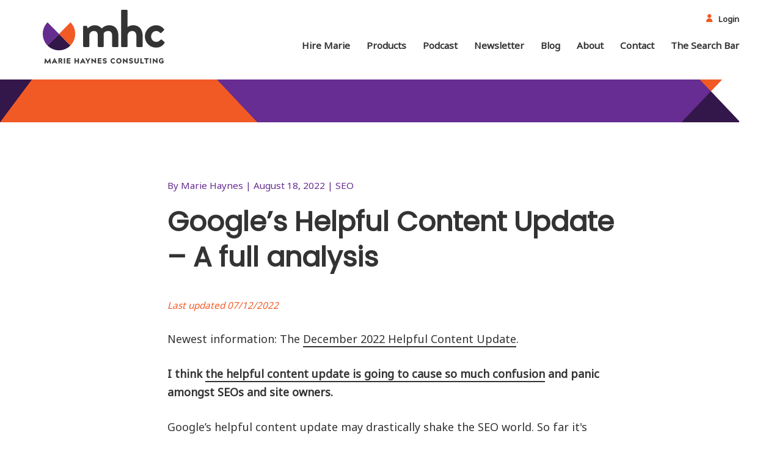

--- FILE ---
content_type: text/html; charset=UTF-8
request_url: https://www.mariehaynes.com/googles-helpful-content-update/
body_size: 27064
content:
<!DOCTYPE html>
<html lang="en-US">

<head>
    <meta charset="UTF-8">
<script type="text/javascript">
/* <![CDATA[ */
var gform;gform||(document.addEventListener("gform_main_scripts_loaded",function(){gform.scriptsLoaded=!0}),document.addEventListener("gform/theme/scripts_loaded",function(){gform.themeScriptsLoaded=!0}),window.addEventListener("DOMContentLoaded",function(){gform.domLoaded=!0}),gform={domLoaded:!1,scriptsLoaded:!1,themeScriptsLoaded:!1,isFormEditor:()=>"function"==typeof InitializeEditor,callIfLoaded:function(o){return!(!gform.domLoaded||!gform.scriptsLoaded||!gform.themeScriptsLoaded&&!gform.isFormEditor()||(gform.isFormEditor()&&console.warn("The use of gform.initializeOnLoaded() is deprecated in the form editor context and will be removed in Gravity Forms 3.1."),o(),0))},initializeOnLoaded:function(o){gform.callIfLoaded(o)||(document.addEventListener("gform_main_scripts_loaded",()=>{gform.scriptsLoaded=!0,gform.callIfLoaded(o)}),document.addEventListener("gform/theme/scripts_loaded",()=>{gform.themeScriptsLoaded=!0,gform.callIfLoaded(o)}),window.addEventListener("DOMContentLoaded",()=>{gform.domLoaded=!0,gform.callIfLoaded(o)}))},hooks:{action:{},filter:{}},addAction:function(o,r,e,t){gform.addHook("action",o,r,e,t)},addFilter:function(o,r,e,t){gform.addHook("filter",o,r,e,t)},doAction:function(o){gform.doHook("action",o,arguments)},applyFilters:function(o){return gform.doHook("filter",o,arguments)},removeAction:function(o,r){gform.removeHook("action",o,r)},removeFilter:function(o,r,e){gform.removeHook("filter",o,r,e)},addHook:function(o,r,e,t,n){null==gform.hooks[o][r]&&(gform.hooks[o][r]=[]);var d=gform.hooks[o][r];null==n&&(n=r+"_"+d.length),gform.hooks[o][r].push({tag:n,callable:e,priority:t=null==t?10:t})},doHook:function(r,o,e){var t;if(e=Array.prototype.slice.call(e,1),null!=gform.hooks[r][o]&&((o=gform.hooks[r][o]).sort(function(o,r){return o.priority-r.priority}),o.forEach(function(o){"function"!=typeof(t=o.callable)&&(t=window[t]),"action"==r?t.apply(null,e):e[0]=t.apply(null,e)})),"filter"==r)return e[0]},removeHook:function(o,r,t,n){var e;null!=gform.hooks[o][r]&&(e=(e=gform.hooks[o][r]).filter(function(o,r,e){return!!(null!=n&&n!=o.tag||null!=t&&t!=o.priority)}),gform.hooks[o][r]=e)}});
/* ]]> */
</script>

    <meta name="viewport" content="width=device-width, initial-scale=1.0">
    <meta http-equiv="X-UA-Compatible" content="ie=edge"> 
    <link rel="apple-touch-icon" sizes="180x180" href="https://www.mariehaynes.com/wp-content/themes/kptheme/assets/favicon/apple-touch-icon.png">
    <link rel="icon" type="image/png" sizes="32x32" href="https://www.mariehaynes.com/wp-content/themes/kptheme/assets/favicon/favicon-32x32.png">
    <link rel="icon" type="image/png" sizes="16x16" href="https://www.mariehaynes.com/wp-content/themes/kptheme/assets/favicon/favicon-16x16.png">
    <link rel="manifest" href="https://www.mariehaynes.com/wp-content/themes/kptheme/assets/favicon/site.webmanifest">
    <link rel="mask-icon" href="https://www.mariehaynes.com/wp-content/themes/kptheme/assets/favicon/safari-pinned-tab.svg" color="#5bbad5">
    <meta name="msapplication-TileColor" content="#da532c">
    <meta name="theme-color" content="#ffffff">
    <!-- wp_head() -->
    <meta name='robots' content='index, follow, max-image-preview:large, max-snippet:-1, max-video-preview:-1' />

	<!-- This site is optimized with the Yoast SEO plugin v26.6 - https://yoast.com/wordpress/plugins/seo/ -->
	<title>A full analysis of the Helpful Content Update. What we know so far.</title>
	<meta name="description" content="This update may possibly cause a significant shakeup in the search results. Designed to promote people-first content, it will demote content created primarily to rank on search engines." />
	<link rel="canonical" href="https://www.mariehaynes.com/googles-helpful-content-update/" />
	<meta property="og:locale" content="en_US" />
	<meta property="og:type" content="article" />
	<meta property="og:title" content="A full analysis of the Helpful Content Update. What we know so far." />
	<meta property="og:description" content="This update may possibly cause a significant shakeup in the search results. Designed to promote people-first content, it will demote content created primarily to rank on search engines." />
	<meta property="og:url" content="https://www.mariehaynes.com/googles-helpful-content-update/" />
	<meta property="og:site_name" content="Marie Haynes" />
	<meta property="article:publisher" content="https://www.facebook.com/MarieHaynesConsultingInc/" />
	<meta property="article:published_time" content="2022-08-18T20:25:35+00:00" />
	<meta property="article:modified_time" content="2022-12-07T18:40:33+00:00" />
	<meta property="og:image" content="https://www.mariehaynes.com/wp-content/uploads/2022/08/My-project-1.jpg" />
	<meta property="og:image:width" content="1280" />
	<meta property="og:image:height" content="720" />
	<meta property="og:image:type" content="image/jpeg" />
	<meta name="author" content="Marie Haynes" />
	<meta name="twitter:card" content="summary_large_image" />
	<meta name="twitter:creator" content="@mhc_inc" />
	<meta name="twitter:site" content="@mhc_inc" />
	<meta name="twitter:label1" content="Written by" />
	<meta name="twitter:data1" content="Marie Haynes" />
	<meta name="twitter:label2" content="Est. reading time" />
	<meta name="twitter:data2" content="8 minutes" />
	<!-- / Yoast SEO plugin. -->


<link rel='dns-prefetch' href='//marie-haynes-consulting-inc.kit.com' />
<link rel='dns-prefetch' href='//cdn.jsdelivr.net' />
<link rel='dns-prefetch' href='//www.googletagmanager.com' />
<link rel='dns-prefetch' href='//fonts.googleapis.com' />
<link rel='dns-prefetch' href='//cdnjs.cloudflare.com' />
<style id='wp-img-auto-sizes-contain-inline-css' type='text/css'>
img:is([sizes=auto i],[sizes^="auto," i]){contain-intrinsic-size:3000px 1500px}
/*# sourceURL=wp-img-auto-sizes-contain-inline-css */
</style>
<style id='wp-block-library-inline-css' type='text/css'>
:root{--wp-block-synced-color:#7a00df;--wp-block-synced-color--rgb:122,0,223;--wp-bound-block-color:var(--wp-block-synced-color);--wp-editor-canvas-background:#ddd;--wp-admin-theme-color:#007cba;--wp-admin-theme-color--rgb:0,124,186;--wp-admin-theme-color-darker-10:#006ba1;--wp-admin-theme-color-darker-10--rgb:0,107,160.5;--wp-admin-theme-color-darker-20:#005a87;--wp-admin-theme-color-darker-20--rgb:0,90,135;--wp-admin-border-width-focus:2px}@media (min-resolution:192dpi){:root{--wp-admin-border-width-focus:1.5px}}.wp-element-button{cursor:pointer}:root .has-very-light-gray-background-color{background-color:#eee}:root .has-very-dark-gray-background-color{background-color:#313131}:root .has-very-light-gray-color{color:#eee}:root .has-very-dark-gray-color{color:#313131}:root .has-vivid-green-cyan-to-vivid-cyan-blue-gradient-background{background:linear-gradient(135deg,#00d084,#0693e3)}:root .has-purple-crush-gradient-background{background:linear-gradient(135deg,#34e2e4,#4721fb 50%,#ab1dfe)}:root .has-hazy-dawn-gradient-background{background:linear-gradient(135deg,#faaca8,#dad0ec)}:root .has-subdued-olive-gradient-background{background:linear-gradient(135deg,#fafae1,#67a671)}:root .has-atomic-cream-gradient-background{background:linear-gradient(135deg,#fdd79a,#004a59)}:root .has-nightshade-gradient-background{background:linear-gradient(135deg,#330968,#31cdcf)}:root .has-midnight-gradient-background{background:linear-gradient(135deg,#020381,#2874fc)}:root{--wp--preset--font-size--normal:16px;--wp--preset--font-size--huge:42px}.has-regular-font-size{font-size:1em}.has-larger-font-size{font-size:2.625em}.has-normal-font-size{font-size:var(--wp--preset--font-size--normal)}.has-huge-font-size{font-size:var(--wp--preset--font-size--huge)}.has-text-align-center{text-align:center}.has-text-align-left{text-align:left}.has-text-align-right{text-align:right}.has-fit-text{white-space:nowrap!important}#end-resizable-editor-section{display:none}.aligncenter{clear:both}.items-justified-left{justify-content:flex-start}.items-justified-center{justify-content:center}.items-justified-right{justify-content:flex-end}.items-justified-space-between{justify-content:space-between}.screen-reader-text{border:0;clip-path:inset(50%);height:1px;margin:-1px;overflow:hidden;padding:0;position:absolute;width:1px;word-wrap:normal!important}.screen-reader-text:focus{background-color:#ddd;clip-path:none;color:#444;display:block;font-size:1em;height:auto;left:5px;line-height:normal;padding:15px 23px 14px;text-decoration:none;top:5px;width:auto;z-index:100000}html :where(.has-border-color){border-style:solid}html :where([style*=border-top-color]){border-top-style:solid}html :where([style*=border-right-color]){border-right-style:solid}html :where([style*=border-bottom-color]){border-bottom-style:solid}html :where([style*=border-left-color]){border-left-style:solid}html :where([style*=border-width]){border-style:solid}html :where([style*=border-top-width]){border-top-style:solid}html :where([style*=border-right-width]){border-right-style:solid}html :where([style*=border-bottom-width]){border-bottom-style:solid}html :where([style*=border-left-width]){border-left-style:solid}html :where(img[class*=wp-image-]){height:auto;max-width:100%}:where(figure){margin:0 0 1em}html :where(.is-position-sticky){--wp-admin--admin-bar--position-offset:var(--wp-admin--admin-bar--height,0px)}@media screen and (max-width:600px){html :where(.is-position-sticky){--wp-admin--admin-bar--position-offset:0px}}

/*# sourceURL=wp-block-library-inline-css */
</style><style id='global-styles-inline-css' type='text/css'>
:root{--wp--preset--aspect-ratio--square: 1;--wp--preset--aspect-ratio--4-3: 4/3;--wp--preset--aspect-ratio--3-4: 3/4;--wp--preset--aspect-ratio--3-2: 3/2;--wp--preset--aspect-ratio--2-3: 2/3;--wp--preset--aspect-ratio--16-9: 16/9;--wp--preset--aspect-ratio--9-16: 9/16;--wp--preset--color--black: #000000;--wp--preset--color--cyan-bluish-gray: #abb8c3;--wp--preset--color--white: #ffffff;--wp--preset--color--pale-pink: #f78da7;--wp--preset--color--vivid-red: #cf2e2e;--wp--preset--color--luminous-vivid-orange: #ff6900;--wp--preset--color--luminous-vivid-amber: #fcb900;--wp--preset--color--light-green-cyan: #7bdcb5;--wp--preset--color--vivid-green-cyan: #00d084;--wp--preset--color--pale-cyan-blue: #8ed1fc;--wp--preset--color--vivid-cyan-blue: #0693e3;--wp--preset--color--vivid-purple: #9b51e0;--wp--preset--gradient--vivid-cyan-blue-to-vivid-purple: linear-gradient(135deg,rgb(6,147,227) 0%,rgb(155,81,224) 100%);--wp--preset--gradient--light-green-cyan-to-vivid-green-cyan: linear-gradient(135deg,rgb(122,220,180) 0%,rgb(0,208,130) 100%);--wp--preset--gradient--luminous-vivid-amber-to-luminous-vivid-orange: linear-gradient(135deg,rgb(252,185,0) 0%,rgb(255,105,0) 100%);--wp--preset--gradient--luminous-vivid-orange-to-vivid-red: linear-gradient(135deg,rgb(255,105,0) 0%,rgb(207,46,46) 100%);--wp--preset--gradient--very-light-gray-to-cyan-bluish-gray: linear-gradient(135deg,rgb(238,238,238) 0%,rgb(169,184,195) 100%);--wp--preset--gradient--cool-to-warm-spectrum: linear-gradient(135deg,rgb(74,234,220) 0%,rgb(151,120,209) 20%,rgb(207,42,186) 40%,rgb(238,44,130) 60%,rgb(251,105,98) 80%,rgb(254,248,76) 100%);--wp--preset--gradient--blush-light-purple: linear-gradient(135deg,rgb(255,206,236) 0%,rgb(152,150,240) 100%);--wp--preset--gradient--blush-bordeaux: linear-gradient(135deg,rgb(254,205,165) 0%,rgb(254,45,45) 50%,rgb(107,0,62) 100%);--wp--preset--gradient--luminous-dusk: linear-gradient(135deg,rgb(255,203,112) 0%,rgb(199,81,192) 50%,rgb(65,88,208) 100%);--wp--preset--gradient--pale-ocean: linear-gradient(135deg,rgb(255,245,203) 0%,rgb(182,227,212) 50%,rgb(51,167,181) 100%);--wp--preset--gradient--electric-grass: linear-gradient(135deg,rgb(202,248,128) 0%,rgb(113,206,126) 100%);--wp--preset--gradient--midnight: linear-gradient(135deg,rgb(2,3,129) 0%,rgb(40,116,252) 100%);--wp--preset--font-size--small: 13px;--wp--preset--font-size--medium: 20px;--wp--preset--font-size--large: 36px;--wp--preset--font-size--x-large: 42px;--wp--preset--spacing--20: 0.44rem;--wp--preset--spacing--30: 0.67rem;--wp--preset--spacing--40: 1rem;--wp--preset--spacing--50: 1.5rem;--wp--preset--spacing--60: 2.25rem;--wp--preset--spacing--70: 3.38rem;--wp--preset--spacing--80: 5.06rem;--wp--preset--shadow--natural: 6px 6px 9px rgba(0, 0, 0, 0.2);--wp--preset--shadow--deep: 12px 12px 50px rgba(0, 0, 0, 0.4);--wp--preset--shadow--sharp: 6px 6px 0px rgba(0, 0, 0, 0.2);--wp--preset--shadow--outlined: 6px 6px 0px -3px rgb(255, 255, 255), 6px 6px rgb(0, 0, 0);--wp--preset--shadow--crisp: 6px 6px 0px rgb(0, 0, 0);}:where(.is-layout-flex){gap: 0.5em;}:where(.is-layout-grid){gap: 0.5em;}body .is-layout-flex{display: flex;}.is-layout-flex{flex-wrap: wrap;align-items: center;}.is-layout-flex > :is(*, div){margin: 0;}body .is-layout-grid{display: grid;}.is-layout-grid > :is(*, div){margin: 0;}:where(.wp-block-columns.is-layout-flex){gap: 2em;}:where(.wp-block-columns.is-layout-grid){gap: 2em;}:where(.wp-block-post-template.is-layout-flex){gap: 1.25em;}:where(.wp-block-post-template.is-layout-grid){gap: 1.25em;}.has-black-color{color: var(--wp--preset--color--black) !important;}.has-cyan-bluish-gray-color{color: var(--wp--preset--color--cyan-bluish-gray) !important;}.has-white-color{color: var(--wp--preset--color--white) !important;}.has-pale-pink-color{color: var(--wp--preset--color--pale-pink) !important;}.has-vivid-red-color{color: var(--wp--preset--color--vivid-red) !important;}.has-luminous-vivid-orange-color{color: var(--wp--preset--color--luminous-vivid-orange) !important;}.has-luminous-vivid-amber-color{color: var(--wp--preset--color--luminous-vivid-amber) !important;}.has-light-green-cyan-color{color: var(--wp--preset--color--light-green-cyan) !important;}.has-vivid-green-cyan-color{color: var(--wp--preset--color--vivid-green-cyan) !important;}.has-pale-cyan-blue-color{color: var(--wp--preset--color--pale-cyan-blue) !important;}.has-vivid-cyan-blue-color{color: var(--wp--preset--color--vivid-cyan-blue) !important;}.has-vivid-purple-color{color: var(--wp--preset--color--vivid-purple) !important;}.has-black-background-color{background-color: var(--wp--preset--color--black) !important;}.has-cyan-bluish-gray-background-color{background-color: var(--wp--preset--color--cyan-bluish-gray) !important;}.has-white-background-color{background-color: var(--wp--preset--color--white) !important;}.has-pale-pink-background-color{background-color: var(--wp--preset--color--pale-pink) !important;}.has-vivid-red-background-color{background-color: var(--wp--preset--color--vivid-red) !important;}.has-luminous-vivid-orange-background-color{background-color: var(--wp--preset--color--luminous-vivid-orange) !important;}.has-luminous-vivid-amber-background-color{background-color: var(--wp--preset--color--luminous-vivid-amber) !important;}.has-light-green-cyan-background-color{background-color: var(--wp--preset--color--light-green-cyan) !important;}.has-vivid-green-cyan-background-color{background-color: var(--wp--preset--color--vivid-green-cyan) !important;}.has-pale-cyan-blue-background-color{background-color: var(--wp--preset--color--pale-cyan-blue) !important;}.has-vivid-cyan-blue-background-color{background-color: var(--wp--preset--color--vivid-cyan-blue) !important;}.has-vivid-purple-background-color{background-color: var(--wp--preset--color--vivid-purple) !important;}.has-black-border-color{border-color: var(--wp--preset--color--black) !important;}.has-cyan-bluish-gray-border-color{border-color: var(--wp--preset--color--cyan-bluish-gray) !important;}.has-white-border-color{border-color: var(--wp--preset--color--white) !important;}.has-pale-pink-border-color{border-color: var(--wp--preset--color--pale-pink) !important;}.has-vivid-red-border-color{border-color: var(--wp--preset--color--vivid-red) !important;}.has-luminous-vivid-orange-border-color{border-color: var(--wp--preset--color--luminous-vivid-orange) !important;}.has-luminous-vivid-amber-border-color{border-color: var(--wp--preset--color--luminous-vivid-amber) !important;}.has-light-green-cyan-border-color{border-color: var(--wp--preset--color--light-green-cyan) !important;}.has-vivid-green-cyan-border-color{border-color: var(--wp--preset--color--vivid-green-cyan) !important;}.has-pale-cyan-blue-border-color{border-color: var(--wp--preset--color--pale-cyan-blue) !important;}.has-vivid-cyan-blue-border-color{border-color: var(--wp--preset--color--vivid-cyan-blue) !important;}.has-vivid-purple-border-color{border-color: var(--wp--preset--color--vivid-purple) !important;}.has-vivid-cyan-blue-to-vivid-purple-gradient-background{background: var(--wp--preset--gradient--vivid-cyan-blue-to-vivid-purple) !important;}.has-light-green-cyan-to-vivid-green-cyan-gradient-background{background: var(--wp--preset--gradient--light-green-cyan-to-vivid-green-cyan) !important;}.has-luminous-vivid-amber-to-luminous-vivid-orange-gradient-background{background: var(--wp--preset--gradient--luminous-vivid-amber-to-luminous-vivid-orange) !important;}.has-luminous-vivid-orange-to-vivid-red-gradient-background{background: var(--wp--preset--gradient--luminous-vivid-orange-to-vivid-red) !important;}.has-very-light-gray-to-cyan-bluish-gray-gradient-background{background: var(--wp--preset--gradient--very-light-gray-to-cyan-bluish-gray) !important;}.has-cool-to-warm-spectrum-gradient-background{background: var(--wp--preset--gradient--cool-to-warm-spectrum) !important;}.has-blush-light-purple-gradient-background{background: var(--wp--preset--gradient--blush-light-purple) !important;}.has-blush-bordeaux-gradient-background{background: var(--wp--preset--gradient--blush-bordeaux) !important;}.has-luminous-dusk-gradient-background{background: var(--wp--preset--gradient--luminous-dusk) !important;}.has-pale-ocean-gradient-background{background: var(--wp--preset--gradient--pale-ocean) !important;}.has-electric-grass-gradient-background{background: var(--wp--preset--gradient--electric-grass) !important;}.has-midnight-gradient-background{background: var(--wp--preset--gradient--midnight) !important;}.has-small-font-size{font-size: var(--wp--preset--font-size--small) !important;}.has-medium-font-size{font-size: var(--wp--preset--font-size--medium) !important;}.has-large-font-size{font-size: var(--wp--preset--font-size--large) !important;}.has-x-large-font-size{font-size: var(--wp--preset--font-size--x-large) !important;}
/*# sourceURL=global-styles-inline-css */
</style>

<style id='classic-theme-styles-inline-css' type='text/css'>
/*! This file is auto-generated */
.wp-block-button__link{color:#fff;background-color:#32373c;border-radius:9999px;box-shadow:none;text-decoration:none;padding:calc(.667em + 2px) calc(1.333em + 2px);font-size:1.125em}.wp-block-file__button{background:#32373c;color:#fff;text-decoration:none}
/*# sourceURL=/wp-includes/css/classic-themes.min.css */
</style>
<link rel='stylesheet' id='convertkit-broadcasts-css' href='https://www.mariehaynes.com/wp-content/plugins/convertkit/resources/frontend/css/broadcasts.css?ver=3.1.3' type='text/css' media='all' />
<link rel='stylesheet' id='convertkit-button-css' href='https://www.mariehaynes.com/wp-content/plugins/convertkit/resources/frontend/css/button.css?ver=3.1.3' type='text/css' media='all' />
<style id='wp-block-button-inline-css' type='text/css'>
.wp-block-button__link{align-content:center;box-sizing:border-box;cursor:pointer;display:inline-block;height:100%;text-align:center;word-break:break-word}.wp-block-button__link.aligncenter{text-align:center}.wp-block-button__link.alignright{text-align:right}:where(.wp-block-button__link){border-radius:9999px;box-shadow:none;padding:calc(.667em + 2px) calc(1.333em + 2px);text-decoration:none}.wp-block-button[style*=text-decoration] .wp-block-button__link{text-decoration:inherit}.wp-block-buttons>.wp-block-button.has-custom-width{max-width:none}.wp-block-buttons>.wp-block-button.has-custom-width .wp-block-button__link{width:100%}.wp-block-buttons>.wp-block-button.has-custom-font-size .wp-block-button__link{font-size:inherit}.wp-block-buttons>.wp-block-button.wp-block-button__width-25{width:calc(25% - var(--wp--style--block-gap, .5em)*.75)}.wp-block-buttons>.wp-block-button.wp-block-button__width-50{width:calc(50% - var(--wp--style--block-gap, .5em)*.5)}.wp-block-buttons>.wp-block-button.wp-block-button__width-75{width:calc(75% - var(--wp--style--block-gap, .5em)*.25)}.wp-block-buttons>.wp-block-button.wp-block-button__width-100{flex-basis:100%;width:100%}.wp-block-buttons.is-vertical>.wp-block-button.wp-block-button__width-25{width:25%}.wp-block-buttons.is-vertical>.wp-block-button.wp-block-button__width-50{width:50%}.wp-block-buttons.is-vertical>.wp-block-button.wp-block-button__width-75{width:75%}.wp-block-button.is-style-squared,.wp-block-button__link.wp-block-button.is-style-squared{border-radius:0}.wp-block-button.no-border-radius,.wp-block-button__link.no-border-radius{border-radius:0!important}:root :where(.wp-block-button .wp-block-button__link.is-style-outline),:root :where(.wp-block-button.is-style-outline>.wp-block-button__link){border:2px solid;padding:.667em 1.333em}:root :where(.wp-block-button .wp-block-button__link.is-style-outline:not(.has-text-color)),:root :where(.wp-block-button.is-style-outline>.wp-block-button__link:not(.has-text-color)){color:currentColor}:root :where(.wp-block-button .wp-block-button__link.is-style-outline:not(.has-background)),:root :where(.wp-block-button.is-style-outline>.wp-block-button__link:not(.has-background)){background-color:initial;background-image:none}
/*# sourceURL=https://www.mariehaynes.com/wp-includes/blocks/button/style.min.css */
</style>
<link rel='stylesheet' id='convertkit-form-css' href='https://www.mariehaynes.com/wp-content/plugins/convertkit/resources/frontend/css/form.css?ver=3.1.3' type='text/css' media='all' />
<link rel='stylesheet' id='convertkit-form-builder-field-css' href='https://www.mariehaynes.com/wp-content/plugins/convertkit/resources/frontend/css/form-builder.css?ver=3.1.3' type='text/css' media='all' />
<link rel='stylesheet' id='convertkit-form-builder-css' href='https://www.mariehaynes.com/wp-content/plugins/convertkit/resources/frontend/css/form-builder.css?ver=3.1.3' type='text/css' media='all' />
<link rel='stylesheet' id='slick-styles-css' href='//cdn.jsdelivr.net/npm/slick-carousel@1.8.1/slick/slick.css?ver=6.9' type='text/css' media='all' />
<link rel='stylesheet' id='slick-theme-styles-css' href='//cdn.jsdelivr.net/npm/slick-carousel@1.8.1/slick/slick-theme.css?ver=6.9' type='text/css' media='all' />
<link rel='stylesheet' id='google-fonts-css' href='//fonts.googleapis.com/css2?family=Roboto:wght@400;600;700&#038;display=swap' type='text/css' media='all' />
<link rel='stylesheet' id='styles-css' href='https://www.mariehaynes.com/wp-content/themes/kptheme/style.css?ver=6.9' type='text/css' media='all' />
<link rel='stylesheet' id='theme-styles-css' href='https://www.mariehaynes.com/wp-content/themes/kptheme/dist/css/main.min.css?ver=6.9' type='text/css' media='all' />
<link rel='stylesheet' id='slick-css-css' href='https://cdn.jsdelivr.net/npm/slick-carousel@1.8.1/slick/slick.min.css?ver=6.9' type='text/css' media='all' />
<link rel='stylesheet' id='slick-theme-css-css' href='https://cdnjs.cloudflare.com/ajax/libs/slick-carousel/1.9.0/slick-theme.min.css?ver=6.9' type='text/css' media='all' />
<link rel='stylesheet' id='lgc-unsemantic-grid-responsive-tablet-css' href='https://www.mariehaynes.com/wp-content/plugins/lightweight-grid-columns/css/unsemantic-grid-responsive-tablet.css?ver=1.0' type='text/css' media='all' />
<link rel='stylesheet' id='wlm3_frontend_css-css' href='https://www.mariehaynes.com/wp-content/plugins/wishlist-member/ui/css/frontend.css?ver=3.29.1' type='text/css' media='all' />
<script type="text/javascript" src="https://www.mariehaynes.com/wp-includes/js/jquery/jquery.min.js?ver=3.7.1" id="jquery-core-js"></script>
<script type="text/javascript" src="https://www.mariehaynes.com/wp-includes/js/jquery/jquery-migrate.min.js?ver=3.4.1" id="jquery-migrate-js"></script>
<script type="text/javascript" id="seo-automated-link-building-js-extra">
/* <![CDATA[ */
var seoAutomatedLinkBuilding = {"ajaxUrl":"https://www.mariehaynes.com/wp-admin/admin-ajax.php"};
//# sourceURL=seo-automated-link-building-js-extra
/* ]]> */
</script>
<script type="text/javascript" src="https://www.mariehaynes.com/wp-content/plugins/seo-automated-link-building/js/seo-automated-link-building.js?ver=6.9" id="seo-automated-link-building-js"></script>

<!-- Google tag (gtag.js) snippet added by Site Kit -->
<!-- Google Analytics snippet added by Site Kit -->
<script type="text/javascript" src="https://www.googletagmanager.com/gtag/js?id=G-N29R7CSGFK" id="google_gtagjs-js" async></script>
<script type="text/javascript" id="google_gtagjs-js-after">
/* <![CDATA[ */
window.dataLayer = window.dataLayer || [];function gtag(){dataLayer.push(arguments);}
gtag("set","linker",{"domains":["www.mariehaynes.com"]});
gtag("js", new Date());
gtag("set", "developer_id.dZTNiMT", true);
gtag("config", "G-N29R7CSGFK");
//# sourceURL=google_gtagjs-js-after
/* ]]> */
</script>
<link rel="https://api.w.org/" href="https://www.mariehaynes.com/wp-json/" /><link rel="alternate" title="JSON" type="application/json" href="https://www.mariehaynes.com/wp-json/wp/v2/posts/14422" /><meta name="generator" content="Site Kit by Google 1.170.0" />		<!--[if lt IE 9]>
			<link rel="stylesheet" href="https://www.mariehaynes.com/wp-content/plugins/lightweight-grid-columns/css/ie.min.css" />
		<![endif]-->
	<script type="text/javascript">//<![CDATA[
  function external_links_in_new_windows_loop() {
    if (!document.links) {
      document.links = document.getElementsByTagName('a');
    }
    var change_link = false;
    var force = '';
    var ignore = '';

    for (var t=0; t<document.links.length; t++) {
      var all_links = document.links[t];
      change_link = false;
      
      if(document.links[t].hasAttribute('onClick') == false) {
        // forced if the address starts with http (or also https), but does not link to the current domain
        if(all_links.href.search(/^http/) != -1 && all_links.href.search('www.mariehaynes.com') == -1 && all_links.href.search(/^#/) == -1) {
          // console.log('Changed ' + all_links.href);
          change_link = true;
        }
          
        if(force != '' && all_links.href.search(force) != -1) {
          // forced
          // console.log('force ' + all_links.href);
          change_link = true;
        }
        
        if(ignore != '' && all_links.href.search(ignore) != -1) {
          // console.log('ignore ' + all_links.href);
          // ignored
          change_link = false;
        }

        if(change_link == true) {
          // console.log('Changed ' + all_links.href);
          document.links[t].setAttribute('onClick', 'javascript:window.open(\'' + all_links.href.replace(/'/g, '') + '\', \'_blank\', \'noopener\'); return false;');
          document.links[t].removeAttribute('target');
        }
      }
    }
  }
  
  // Load
  function external_links_in_new_windows_load(func)
  {  
    var oldonload = window.onload;
    if (typeof window.onload != 'function'){
      window.onload = func;
    } else {
      window.onload = function(){
        oldonload();
        func();
      }
    }
  }

  external_links_in_new_windows_load(external_links_in_new_windows_loop);
  //]]></script>

<!-- Running WishList Member&trade; Legacy v3.29.1 (e44e) -->
<noscript><style>.lazyload[data-src]{display:none !important;}</style></noscript><style>.lazyload{background-image:none !important;}.lazyload:before{background-image:none !important;}</style><link rel="icon" href="https://www.mariehaynes.com/wp-content/uploads/2019/09/cropped-MH-Logo-RGB_Icon-150x150.png" sizes="32x32" />
<link rel="icon" href="https://www.mariehaynes.com/wp-content/uploads/2019/09/cropped-MH-Logo-RGB_Icon-300x300.png" sizes="192x192" />
<link rel="apple-touch-icon" href="https://www.mariehaynes.com/wp-content/uploads/2019/09/cropped-MH-Logo-RGB_Icon-300x300.png" />
<meta name="msapplication-TileImage" content="https://www.mariehaynes.com/wp-content/uploads/2019/09/cropped-MH-Logo-RGB_Icon-300x300.png" />
		<style type="text/css" id="wp-custom-css">
			@import url('https://fonts.googleapis.com/css2?family=Poppins&display=swap');
@import url('https://fonts.googleapis.com/css2?family=Noto+Sans&display=swap');
h1, h2, h3, h4, h5, h6 {
   font-family: 'Poppins', sans-serif;
}
body {
   font-family: 'Noto Sans', sans-serif;
}
#field_6_9, #field_2_9{
	padding-left:0;
}

.grecaptcha-badge iframe{
	box-shadow:none;
}

.grecaptcha-badge{
	margin-bottom: 2rem;
}

.grecaptcha-badge iframe{
height: 4rem;
}

#input_6_8{
	width: 100%;
}

.gform_wrapper iframe{
	height: 4.8rem;
}

@media (min-width: 1200px){
	.text-block-with-options .container{
		width: 1140px;
	}
	
	.text-block-with-options iframe{
		position: relative;
    left: -4rem;
    width: 121.5%;
	}
}
.stripe-buttons {
  display: flex;
  justify-content: space-between;
}

.stripe-button-container {
  width: 45%; /* Adjust this as needed */
}
.subscription-box {
  border: 1px solid #ccc; /* Light grey border */
  padding: 20px;
  margin-bottom: 20px;
  border-radius: 5px;  /* Slightly rounded corners */
  box-shadow: 0 2px 5px rgba(0,0,0,0.1); /* Subtle shadow */
}

.subscription-box h2 {
  margin-top: 0; /* Remove default top margin */
}

.subscription-box input[type="email"] {
  width: 100%;
  padding: 10px;
  margin-bottom: 10px;
  border: 1px solid #ccc;
  border-radius: 3px;
  box-sizing: border-box; 
}

.subscription-box button {
  background-color: #f57148;
  color: white;
  padding: 10px 15px;
  border: none;
  border-radius: 3px;
  cursor: pointer; 
}

/* Hide the default floating bubble icon */
df-messenger df-messenger-chat-bubble {
  display: none !important;
}

/* Keep the chat in the bottom-right (Dialogflow's default) */
df-messenger {
  position: fixed !important;
  bottom: 24px !important;
  right: 24px !important;
  z-index: 9999 !important;
}
.fixed-size-img {
    width: 300px !important;
    height: auto;
}

.accent-bar{
  height:4px;           /* thickness of the bar  */
  width:60px;           /* length of the bar     */
  background:#5C2882;   /* replace with your brand purple/orange */
  margin:0.75rem auto 2rem; /* spacing above/below, centered */
  border-radius:2px;    /* subtle rounded ends   */
}

.past-episodes-btn {
  display: inline-block;
  background-color: #F15A25;
  color: #fff;
  font-weight: 600;
  text-decoration: none;
  padding: 10px 18px;
  border-radius: 6px;
  box-shadow: 0 3px 8px rgba(0,0,0,0.15);
  transition: all 0.25s ease;
}

.past-episodes-btn:hover {
  background-color: #d94f20; /* Slightly darker on hover */
  transform: translateY(-2px);
  box-shadow: 0 5px 12px rgba(0,0,0,0.2);
}
/* Remove the full-width info box triangles on small screens */
@media (max-width: 767px) {
  .full-width-info-box .dark-triangle,
  .full-width-info-box .orange-triangle {
    display: none !important;
  }
  .full-width-info-box {
    padding: 2rem 0;            /* restore some vertical spacing */
    position: relative;         /* ensure no overlap */
    background: var(--dark-purple, #562b7c); /* optional solid colour */
  }
}

/* added Oct 3, 2025 for tables */
:root {
    /* Change this color to match your website's theme */
    --primary-color: #662d91; 
  }

  .responsive-table-container {
    font-family: -apple-system, BlinkMacSystemFont, "Segoe UI", Roboto, "Helvetica Neue", Arial, sans-serif;
    color: #333;
    line-height: 1.6;
    margin: 30px 0;
  }

  .responsive-table {
    width: 100%;
    border-collapse: collapse;
    box-shadow: 0 4px 15px rgba(0, 0, 0, 0.08);
    border-radius: 10px;
    overflow: hidden; /* Important for border-radius */
  }

  .responsive-table thead tr {
    background-color: #f8f9fa;
    text-align: left;
    font-weight: bold;
    border-bottom: 2px solid #e9ecef;
  }

  .responsive-table th,
  .responsive-table td {
    padding: 15px 20px;
  }

  .responsive-table tbody tr {
    border-bottom: 1px solid #e9ecef;
    transition: background-color 0.2s ease;
  }

  .responsive-table tbody tr:last-of-type {
    border-bottom: none;
  }

  .responsive-table tbody tr:hover {
    background-color: #f1f1f1;
  }
  
  .responsive-table .feature-name {
    font-weight: 600;
    color: var(--primary-color);
  }

  /* --- MOBILE STYLES (The magic happens here) --- */
  @media screen and (max-width: 768px) {
    .responsive-table {
      box-shadow: none;
      border-radius: 0;
    }

    .responsive-table thead {
      /* Hide the desktop headers on mobile */
      display: none;
    }

    .responsive-table, .responsive-table tbody, .responsive-table tr, .responsive-table td {
      display: block;
      width: 100%;
    }

    .responsive-table tr {
      margin-bottom: 20px;
      border: 1px solid #ddd;
      border-radius: 8px;
      box-shadow: 0 2px 5px rgba(0,0,0,0.05);
      overflow: hidden;
    }

    .responsive-table td {
      text-align: right; /* Align content to the right */
      padding-left: 50%; /* Make space for the label */
      position: relative;
      border-bottom: 1px solid #eee;
    }
    
    .responsive-table td:last-child {
      border-bottom: none;
    }

    .responsive-table td::before {
      /* This pseudo-element creates the label */
      content: attr(data-label); /* Use the data-label attribute text */
      position: absolute;
      left: 15px;
      width: calc(50% - 30px);
      text-align: left;
      font-weight: 600;
      color: #555;
    }
    
    .responsive-table .feature-name {
      /* Style the first cell of each card as the title */
      display: block;
      width: 100%;
      background-color: var(--primary-color);
      color: #fff;
      text-align: center;
      padding: 12px;
      border-radius: 0;
      font-weight: bold;
    }
    
    .responsive-table .feature-name::before {
      /* Hide the default label for our new title cell */
      display: none;
    }
  }








		</style>
		    <!-- Google Tag Manager -->
	<script>(function(w,d,s,l,i){w[l]=w[l]||[];w[l].push({'gtm.start':
	new Date().getTime(),event:'gtm.js'});var f=d.getElementsByTagName(s)[0],
	j=d.createElement(s),dl=l!='dataLayer'?'&l='+l:'';j.async=true;j.src=
	'https://www.googletagmanager.com/gtm.js?id='+i+dl;f.parentNode.insertBefore(j,f);
	})(window,document,'script','dataLayer','GTM-P5HJJ7H');</script>
	<!-- End Google Tag Manager -->
<link rel='stylesheet' id='gforms_reset_css-css' href='https://www.mariehaynes.com/wp-content/plugins/gravityforms/legacy/css/formreset.min.css?ver=2.9.24' type='text/css' media='all' />
<link rel='stylesheet' id='gforms_formsmain_css-css' href='https://www.mariehaynes.com/wp-content/plugins/gravityforms/legacy/css/formsmain.min.css?ver=2.9.24' type='text/css' media='all' />
<link rel='stylesheet' id='gforms_ready_class_css-css' href='https://www.mariehaynes.com/wp-content/plugins/gravityforms/legacy/css/readyclass.min.css?ver=2.9.24' type='text/css' media='all' />
<link rel='stylesheet' id='gforms_browsers_css-css' href='https://www.mariehaynes.com/wp-content/plugins/gravityforms/legacy/css/browsers.min.css?ver=2.9.24' type='text/css' media='all' />
</head>

<body class="wp-singular post-template-default single single-post postid-14422 single-format-standard wp-theme-kptheme">
    <!-- Google Tag Manager (noscript) -->
    <noscript><iframe src="https://www.googletagmanager.com/ns.html?id=GTM-P5HJJ7H"
    height="0" width="0" style="display:none;visibility:hidden"></iframe></noscript>
    <!-- End Google Tag Manager (noscript) -->
    <header class="site-header">
        <div class="container">
            <div class="row">
                <nav class="navbar-top col-12">
                                        <ul id="menu-top-navigation" class="top-nav">
                                            <li class="login-link"><a href="https://www.mariehaynes.com/wp-admin/">Login</a></li>
                                        </ul>
                </nav>
                <nav class="navbar col-12">
                    <a class="navbar-brand" rel="home" href="https://www.mariehaynes.com/" title="Marie Haynes" >
                        <div class="d-none d-lg-inline-block">
                            <img class="full-img lazyload" src="[data-uri]" data-src="https://www.mariehaynes.com/wp-content/themes/kptheme/assets/images/logo.svg" decoding="async" /><noscript><img class="full-img" src="https://www.mariehaynes.com/wp-content/themes/kptheme/assets/images/logo.svg" data-eio="l" /></noscript>
                            <img class="reduced-img lazyload" src="[data-uri]" data-src="https://www.mariehaynes.com/wp-content/themes/kptheme/assets/images/logo_reduced.svg" decoding="async" /><noscript><img class="reduced-img" src="https://www.mariehaynes.com/wp-content/themes/kptheme/assets/images/logo_reduced.svg" data-eio="l" /></noscript>
                        </div>
                        
                        <div class="d-lg-none">
                            <img class="mobile-white lazyload" src="[data-uri]" data-src="https://www.mariehaynes.com/wp-content/themes/kptheme/assets/images/logo_white.svg" decoding="async" /><noscript><img class="mobile-white" src="https://www.mariehaynes.com/wp-content/themes/kptheme/assets/images/logo_white.svg" data-eio="l" /></noscript>
                            <img class="mobile-dark lazyload" src="[data-uri]" data-src="https://www.mariehaynes.com/wp-content/themes/kptheme/assets/images/logo_reduced.svg" decoding="async" /><noscript><img class="mobile-dark" src="https://www.mariehaynes.com/wp-content/themes/kptheme/assets/images/logo_reduced.svg" data-eio="l" /></noscript>
                        </div>
                    </a>

                    <div class="menu-main-menu-container"><ul id="menu-main-menu" class="main-nav align-center mx-auto"><li   id="menu-item-16011" class="menu-item menu-item-type-post_type menu-item-object-page menu-item-16011 nav-item"><a title="Hire Marie" href="https://www.mariehaynes.com/work-with-marie/" class="nav-link"><div class="dropdown-item-container">Hire Marie</div></a></li>
<li   id="menu-item-15821" class="menu-item menu-item-type-post_type menu-item-object-page menu-item-15821 nav-item"><a title="Products" href="https://www.mariehaynes.com/gemini-era-seo/" class="nav-link"><div class="dropdown-item-container">Products</div></a></li>
<li   id="menu-item-15656" class="menu-item menu-item-type-custom menu-item-object-custom menu-item-15656 nav-item"><a title="Podcast" href="https://community.mariehaynes.com/spaces/12946477/feed" class="nav-link"><div class="dropdown-item-container">Podcast</div></a></li>
<li   id="menu-item-15571" class="menu-item menu-item-type-custom menu-item-object-custom menu-item-15571 nav-item"><a title="Newsletter" href="https://www.mariehaynes.com/marie-haynes-newsletter/" class="nav-link"><div class="dropdown-item-container">Newsletter</div></a></li>
<li   id="menu-item-734" class="menu-item menu-item-type-post_type menu-item-object-page current_page_parent menu-item-734 nav-item"><a title="Blog" href="https://www.mariehaynes.com/blog/" class="nav-link"><div class="dropdown-item-container">Blog</div></a></li>
<li   id="menu-item-732" class="menu-item menu-item-type-post_type menu-item-object-page menu-item-732 nav-item"><a title="About" href="https://www.mariehaynes.com/about/" class="nav-link"><div class="dropdown-item-container">About</div></a></li>
<li   id="menu-item-733" class="menu-item menu-item-type-post_type menu-item-object-page menu-item-733 nav-item"><a title="Contact" href="https://www.mariehaynes.com/contact/" class="nav-link"><div class="dropdown-item-container">Contact</div></a></li>
<li   id="menu-item-15657" class="menu-item menu-item-type-custom menu-item-object-custom menu-item-15657 nav-item"><a title="The Search Bar" href="https://community.mariehaynes.com/about" class="nav-link"><div class="dropdown-item-container">The Search Bar</div></a></li>
</ul></div>
                    <div class="menu-mobile-menu-container navbar-mobile"><ul id="menu-mobile-menu" class="main-nav align-center mx-auto"><li   id="menu-item-15230" class="menu-item menu-item-type-post_type menu-item-object-page menu-item-15230 nav-item"><a title="Work with Marie as your AI Strategist" href="https://www.mariehaynes.com/work-with-marie/" class="nav-link"><div class="dropdown-item-container">Work with Marie as your AI Strategist</div></a></li>
<li   id="menu-item-15569" class="menu-item menu-item-type-custom menu-item-object-custom menu-item-15569 nav-item"><a title="Newsletter" href="https://www.mariehaynes.com/marie-haynes-newsletter/" class="nav-link"><div class="dropdown-item-container">Newsletter</div></a></li>
<li   id="menu-item-15654" class="menu-item menu-item-type-custom menu-item-object-custom menu-item-15654 nav-item"><a title="The Search Bar" href="https://community.mariehaynes.com/about" class="nav-link"><div class="dropdown-item-container">The Search Bar</div></a></li>
<li   id="menu-item-15653" class="menu-item menu-item-type-custom menu-item-object-custom menu-item-15653 nav-item"><a title="Podcast" href="https://community.mariehaynes.com/spaces/12946477/feed" class="nav-link"><div class="dropdown-item-container">Podcast</div></a></li>
<li   id="menu-item-15822" class="menu-item menu-item-type-post_type menu-item-object-page menu-item-15822 nav-item"><a title="Products" href="https://www.mariehaynes.com/gemini-era-seo/" class="nav-link"><div class="dropdown-item-container">Products</div></a></li>
<li   id="menu-item-1316" class="menu-item menu-item-type-post_type menu-item-object-page current_page_parent menu-item-1316 nav-item"><a title="Blog" href="https://www.mariehaynes.com/blog/" class="nav-link"><div class="dropdown-item-container">Blog</div></a></li>
<li   id="menu-item-1306" class="menu-item menu-item-type-post_type menu-item-object-page menu-item-1306 nav-item"><a title="About" href="https://www.mariehaynes.com/about/" class="nav-link"><div class="dropdown-item-container">About</div></a></li>
<li   id="menu-item-1307" class="menu-item menu-item-type-post_type menu-item-object-page menu-item-1307 nav-item"><a title="Contact" href="https://www.mariehaynes.com/contact/" class="nav-link"><div class="dropdown-item-container">Contact</div></a></li>
<li   id="menu-item-14654" class="menu-item menu-item-type-post_type menu-item-object-page menu-item-14654 nav-item"><a title="Terms" href="https://www.mariehaynes.com/terms/" class="nav-link"><div class="dropdown-item-container">Terms</div></a></li>
<li class="login-link"><a href="https://www.mariehaynes.com/wp-admin/">Login</a></li></ul></div>
                    <div class="navbar-toggle-btn">
                        <span class="navbar-label">
                            <span class="label-open">Menu</span>
                            <span class="label-close">Close</span>
                        </span>
                        <span class="navbar-toggle open">
                            <svg width="30" height="23" xmlns="http://www.w3.org/2000/svg"><path d="M27.5 18a2.5 2.5 0 110 5h-25a2.5 2.5 0 110-5h25zm0-9a2.5 2.5 0 110 5h-25a2.5 2.5 0 110-5h25zm0-9a2.5 2.5 0 110 5h-25a2.5 2.5 0 010-5h25z" fill="#333" fill-rule="evenodd"/></svg>
                        </span>
                        <span class="navbar-toggle close">
                            <svg width="24" height="23" xmlns="http://www.w3.org/2000/svg"><path d="M4.929.893l7.07 7.071 7.072-7.07a2.5 2.5 0 013.405-.122l.13.121a2.5 2.5 0 010 3.536l-7.07 7.07 7.07 7.072a2.5 2.5 0 01-3.535 3.536L12 15.035l-7.07 7.072a2.5 2.5 0 01-3.405.121l-.13-.121a2.5 2.5 0 010-3.536l7.07-7.072-7.07-7.07A2.5 2.5 0 014.928.893z" fill="#FFF" fill-rule="evenodd"/></svg>
                        </span>
                    </div>
                </nav>
            </div>
        </div>
    </header>

<div class="wrapper" id="page-wrapper">

	<div id="content" tabindex="-1">

		<main class="site-main" id="main">

      <!--<div class="d-lg-none page-header-bar">
  <img src="[data-uri]" alt="" data-src="https://www.mariehaynes.com/wp-content/themes/kptheme/assets/images/banner_mobile.jpg" decoding="async" class="lazyload" data-eio-rwidth="360" data-eio-rheight="40" /><noscript><img src="https://www.mariehaynes.com/wp-content/themes/kptheme/assets/images/banner_mobile.jpg" alt="" data-eio="l" /></noscript>
</div>-->

<div class="page-header-bar mr-auto">
  <!--<img src="[data-uri]" alt="" data-src="https://www.mariehaynes.com/wp-content/themes/kptheme/assets/images/banner_desktop.svg" decoding="async" class="lazyload" /><noscript><img src="https://www.mariehaynes.com/wp-content/themes/kptheme/assets/images/banner_desktop.svg" alt="" data-eio="l" /></noscript>-->
  <div class="banner-1">
    <img src="[data-uri]" data-src="https://www.mariehaynes.com/wp-content/themes/kptheme/assets/images/banner_desktop-1.jpg" decoding="async" class="lazyload" data-eio-rwidth="815" data-eio-rheight="271" /><noscript><img src="https://www.mariehaynes.com/wp-content/themes/kptheme/assets/images/banner_desktop-1.jpg" data-eio="l" /></noscript>
  </div>
  <div class="container banner-2">
    <img src="[data-uri]" data-src="https://www.mariehaynes.com/wp-content/themes/kptheme/assets/images/banner_desktop-2.jpg" decoding="async" class="lazyload" data-eio-rwidth="4602" data-eio-rheight="271" /><noscript><img src="https://www.mariehaynes.com/wp-content/themes/kptheme/assets/images/banner_desktop-2.jpg" data-eio="l" /></noscript>
  </div>
</div>
      <article class="blog-post">

        <div class="container" id="content" tabindex="-1">

          <div class="row">

            
            <div class="col-12 col-xl-8 m-auto post-meta caption-text">
                              <span class="post-author">By Marie Haynes</span> | <span class="post-date">August 18, 2022</span> | 
              
                                            <span class="post-tax caption-text">
                                      <a href="/blog/?term=seo">SEO</a>
                                  </span>
                          </div>
            
            <div class="col-12 col-xl-8 m-auto post-title"><h1>Google&#8217;s Helpful Content Update &#8211; A full analysis</h1></div>

                          <div class="col-12 col-xl-8 m-auto post-updated caption-text"><em>Last updated 07/12/2022</em></div>
                      </div>

          <div class="row post-content">
                            <div class="col-12 col-lg-8 mx-auto">
                  <p>Newest information: The <a href="https://www.mariehaynes.com/december-helpful-content-update/">December 2022 Helpful Content Update</a>.</p>
<p><strong>I think <a href="https://www.mariehaynes.com/the-helpful-content-update-is-going-to-cause-so-much-confusion/">the helpful content update is going to cause so much confusion</a> and panic amongst SEOs and site owners.</strong></p>
<p><span style="font-weight: 400;">Google’s helpful content update may drastically shake the SEO world. So far it's been rather quiet, with just a small handful of sites reporting being hit. </span></p>
<p><span style="font-weight: 400;">With this update, Google’s goal is to promote content that focuses on truly helping people rather than existing primarily for search engines. Their </span><a href="https://developers.google.com/search/blog/2022/08/helpful-content-update"><span style="font-weight: 400;">announcement</span></a><span style="font-weight: 400;"> on the update says they want to reward content created primarily to help people and hints that content that is created with search engines in mind first may take a significant hit.</span></p>
<p><span style="font-weight: 400;">I was honoured to be invited to discuss this update with Google’s Danny Sullivan a few days before the announcement went live. Google wanted to help the SEO community understand that this update was not designed to be an attack on SEO. In fact they say in their announcement, “Our advice about having a people-first approach does not invalidate following SEO best practices, such as those covered in Google's own <a href="https://developers.google.com/search/docs/beginner/seo-starter-guide">SEO guide</a>. SEO is a helpful activity when it's applied to people-first content.” </span></p>
<p><span style="font-weight: 400;">The update has the potential to be devastating for sites creating content primarily for search engine traffic while rewarding content geared towards truly helping people.</span></p>
<p><span style="font-weight: 400;">I anticipate the types of sites affected by this update will include:</span></p>
<ul>
<li style="font-weight: 400;" aria-level="1"><span style="font-weight: 400;">AI generated content</span></li>
<li style="font-weight: 400;" aria-level="1"><span style="font-weight: 400;">“Niche sites” unless they truly do a good job of demonstrating expertise and fully satisfying the searcher’s needs</span></li>
<li style="font-weight: 400;" aria-level="1"><span style="font-weight: 400;">Sites that do little more than aggregate information from other sites</span></li>
<li style="font-weight: 400;" aria-level="1"><span style="font-weight: 400;">Affiliate heavy sites (although many of these were already strongly impacted by the July 2022 product reviews update.)</span></li>
</ul>
<p>At this point, we can only speculate on what this update will look like. I really do feel it will be a big one, but perhaps it will only affect the spammiest of sites that are still finding ways to rank on Google.</p>
<h2>The latest news on the helpful content update</h2>
<p>We'll keep our <a href="https://www.mariehaynes.com/seo-newsletter/">newsletter readers</a> up to date with everything that we learn that could help us understand this update. For now, here is some of the most interesting info we have found so far:</p>
<p><strong>Noindexing content is likely just as good as removing.</strong> But John cautions that sites with problems likely don't just have a few pages to noindex. There needs to be evidence of good, helpful pages on the site (<em>my thought - probably the majority of the site)<strong> </strong></em>as well.</p>
<p>https://twitter.com/JohnMu/status/1560376425890414594?s=20&t=S2wg7b9C2HbjoXG_AIEmpA</p>
<p><strong>Cleaning up your content is good - but it won't help you do better in the initial</strong> <strong>rollout. </strong>The helpful content update has a classifier that needs to gather information and make decisions. John says the data the classifier has collected for the initial rollout is likely already compiled.</p>
<p>https://twitter.com/JohnMu/status/1560700026464116736?s=20&t=S2wg7b9C2HbjoXG_AIEmpA</p>
<p><strong>Discover traffic is not impacted</strong> (at least with the initial rollout)</p>
<blockquote class="twitter-tweet" data-width="500" data-dnt="true">
<p lang="en" dir="ltr">It will not, I covered that here <a href="https://t.co/bQIiz9OXYo">https://t.co/bQIiz9OXYo</a>.</p>
<p>&mdash; Barry Schwartz (@rustybrick) <a href="https://twitter.com/rustybrick/status/1560637441555431425?ref_src=twsrc%5Etfw">August 19, 2022</a></p></blockquote>
<p><script async src="https://platform.twitter.com/widgets.js" charset="utf-8"></script></p>
<p>However, when John Mueller was asked this, he responded by <a href="https://twitter.com/JohnMu/status/1564212532612681729?s=20&amp;t=viIH7zmjEdZV9y2RfWBs5Q">saying</a>, "Bigger updates tend to affect most parts of search." It makes sense to us that sites affected by this update in organic search will also see declines in Discover as organic search ranking is likely taken into account in Discover algorithms.</p>
<p><strong>All content on your pages is evaluated - including user generated/submitted content</strong></p>
<p>https://twitter.com/JohnMu/status/1560566636670844928?s=20&t=S2wg7b9C2HbjoXG_AIEmpA</p>
<p><strong>This isn't the end.</strong> Looks like we're in for a wild ride.</p>
<blockquote class="twitter-tweet" data-width="500" data-dnt="true">
<p lang="en" dir="ltr">A few things I noticed from Google&#39;s post about the &quot;Helpful Content Update&quot;</p>
<p>1. &quot;Starting next week for English users globally, we’re rolling out a SERIES of improvements.&quot;</p>
<p>My take? The Helpful Content Update is the first of several updates we&#39;ll see in the coming months.</p>
<p>&mdash; Jonas Sickler (@JonasSickler) <a href="https://twitter.com/JonasSickler/status/1560740864082644994?ref_src=twsrc%5Etfw">August 19, 2022</a></p></blockquote>
<p><script async src="https://platform.twitter.com/widgets.js" charset="utf-8"></script></p>
<p><strong>Google's blog post mentions the update will have impact for sites related to online education, arts and entertainment, shopping and tech related content. </strong>But Danny Sullivan said it's not targeting any particular category. It's just that their pre-launch tests have shown that much of the content that will be affected by the update come from these categories.</p>
<blockquote class="twitter-tweet" data-width="500" data-dnt="true">
<p lang="en" dir="ltr">Nothing about the update is specific to particular categories. We just found in our evaluations it might help more in these areas, probably because they have more unhelpful search engine-first content.</p>
<p>&mdash; Danny Sullivan (@dannysullivan) <a href="https://twitter.com/dannysullivan/status/1560337236717084682?ref_src=twsrc%5Etfw">August 18, 2022</a></p></blockquote>
<p><script async src="https://platform.twitter.com/widgets.js" charset="utf-8"></script></p>
<p><strong>The classifier that determines if a site has a lot of unhelpful content has already been at work understanding content.</strong></p>
<blockquote class="twitter-tweet" data-width="500" data-dnt="true">
<p lang="en" dir="ltr">The classifier didn&#39;t start at launch. It already understood site content over a period of time. At launch, we just began to use the signal in ranking. It does continually work to montor sites &amp; understand if there&#39;s lasting change. <a href="https://t.co/G6g7hvDzZu">https://t.co/G6g7hvDzZu</a> <a href="https://t.co/GLTL2WQP0p">pic.twitter.com/GLTL2WQP0p</a></p>
<p>&mdash; Danny Sullivan (@dannysullivan) <a href="https://twitter.com/dannysullivan/status/1564615353501622285?ref_src=twsrc%5Etfw">August 30, 2022</a></p></blockquote>
<p><script async src="https://platform.twitter.com/widgets.js" charset="utf-8"></script></p>
<p><strong>It has started off slow, but may pick up speed</strong></p>
<blockquote class="twitter-tweet" data-width="500" data-dnt="true">
<p lang="en" dir="ltr">Skate to where the puck is going 🥅<a href="https://twitter.com/hashtag/googleupdate?src=hash&amp;ref_src=twsrc%5Etfw">#googleupdate</a> <a href="https://t.co/nIqsognyrn">https://t.co/nIqsognyrn</a></p>
<p>&mdash; Samuel Lavoie (@samuellavoie) <a href="https://twitter.com/samuellavoie/status/1565007557315502082?ref_src=twsrc%5Etfw">August 31, 2022</a></p></blockquote>
<p><script async src="https://platform.twitter.com/widgets.js" charset="utf-8"></script></p>
<blockquote class="twitter-tweet" data-width="500" data-dnt="true">
<p lang="en" dir="ltr">And as I said last week, this is part of a continuing effort. We&#39;ll keep refining how it works. It is a big deal for content creators to keep in mind, which is exactly why we spend so much time communicating about it....</p>
<p>&mdash; Danny Sullivan (@dannysullivan) <a href="https://twitter.com/dannysullivan/status/1567219081778180096?ref_src=twsrc%5Etfw">September 6, 2022</a></p></blockquote>
<p><script async src="https://platform.twitter.com/widgets.js" charset="utf-8"></script></p>
<p><strong>It is not a core update</strong></p>
<blockquote class="twitter-tweet" data-width="500" data-dnt="true">
<p lang="en" dir="ltr">They are completely different things.</p>
<p>&mdash; Danny Sullivan (@dannysullivan) <a href="https://twitter.com/dannysullivan/status/1565011304393445378?ref_src=twsrc%5Etfw">August 31, 2022</a></p></blockquote>
<p><script async src="https://platform.twitter.com/widgets.js" charset="utf-8"></script></p>
<p><strong>When Google makes changes to the classifier they may or may not tell us</strong></p>
<blockquote class="twitter-tweet" data-width="500" data-dnt="true">
<p lang="en" dir="ltr">I expect if we make really significant changes to how our classifier works, we&#39;d give notice about that. But more incremental improvements might happen as part of ordinary operation. And it&#39;s very much not a case, as our post tried to explain, of &quot;wait until the next update&quot;....</p>
<p>&mdash; Danny Sullivan (@dannysullivan) <a href="https://twitter.com/dannysullivan/status/1565011833584553987?ref_src=twsrc%5Etfw">August 31, 2022</a></p></blockquote>
<p><script async src="https://platform.twitter.com/widgets.js" charset="utf-8"></script></p>
<p><strong>There's a feedback form you can use to submit your site if you think you've been unfairly hit</strong></p>
<blockquote class="twitter-tweet" data-width="500" data-dnt="true">
<p lang="en" dir="ltr">Isn&#39;t this fantastic?</p>
<p>There&#39;s an official forum thread about the new Google Search update, by <a href="https://twitter.com/JohnMu?ref_src=twsrc%5Etfw">@JohnMu</a></p>
<p>Forum thread: <a href="https://t.co/RLrPWAN19V">https://t.co/RLrPWAN19V</a> </p>
<p>It also has a link to a form for user/site-specific feedback: <a href="https://t.co/tuhQcZqKmY">https://t.co/tuhQcZqKmY</a></p>
<p>&mdash; Gaston Riera. 🤘 (@GastonRiera) <a href="https://twitter.com/GastonRiera/status/1563049645345218560?ref_src=twsrc%5Etfw">August 26, 2022</a></p></blockquote>
<p><script async src="https://platform.twitter.com/widgets.js" charset="utf-8"></script></p>
<p><strong>Danny Sullivan says the update <em>has</em> been impactful for sites affected</strong></p>
<blockquote class="twitter-tweet" data-width="500" data-dnt="true">
<p lang="en" dir="ltr">I spoke with you &amp; some others. Pretty sure never said we&#39;d be somehow going &quot;medieval.&quot; Definitely said we thought this would be notable and ... it is. It is for sites that have unhelpful content. If you have helpful content, shouldn&#39;t be an issue....</p>
<p>&mdash; Danny Sullivan (@dannysullivan) <a href="https://twitter.com/dannysullivan/status/1567218260172746752?ref_src=twsrc%5Etfw">September 6, 2022</a></p></blockquote>
<p><script async src="https://platform.twitter.com/widgets.js" charset="utf-8"></script></p>
<p><strong>We may see more of an impact when Google runs another significant update like a core update or product reviews</strong></p>
<blockquote class="twitter-tweet" data-width="500" data-dnt="true">
<p lang="en" dir="ltr">It&#39;s also important to understand that it&#39;s a new signal that work with many of our other signals. So when we do other types of updates, which might feel borderline to some unhelpful content now could weigh in more later.</p>
<p>&mdash; Danny Sullivan (@dannysullivan) <a href="https://twitter.com/dannysullivan/status/1567219416177475585?ref_src=twsrc%5Etfw">September 6, 2022</a></p></blockquote>
<p><script async src="https://platform.twitter.com/widgets.js" charset="utf-8"></script></p>
<h2><span style="font-weight: 400;">Is the helpful content update a penalty for SEO heavy sites?</span></h2>
<p><span style="font-weight: 400;">Google’s wording is interesting. Rather than calling this a penalty, they’ve asked us to think of this change as a “signal” that is applied to the entire site. This reminds me of the early versions of Google’s Penguin algorithm. Sites identified with a Penguin/Panda filter were not technically “penalized” by Google, but suffered immensely in their ability to rank until the issues were cleaned up and Google reran the algorithm that caused the suppression. It sounds like this new signal will act in a similar manner. However, in this case we will not see regularly updates or refreshes of the algorithm. It runs continuously and sites that improve their content can have the sitewide signal reduced or lifted within a few months of Google detecting improvement.</span></p>
<h3><span style="font-weight: 400;">What you need to know about this signal</span></h3>
<ul>
<li style="font-weight: 400;" aria-level="1"><b>It is applied sitewide</b><span style="font-weight: 400;"> - if Google applies this signal to your site, the entire site is likely going to suffer when it comes to ranking.</span></li>
<li style="font-weight: 400;" aria-level="1"><b>The effect is weighted</b><span style="font-weight: 400;">, so some sites will feel it more than others.</span></li>
<li style="font-weight: 400;" aria-level="1"><b>It is applied to sites that have “relatively high amounts of unhelpful content”</b><span style="font-weight: 400;"> (see below).</span></li>
<li style="font-weight: 400;" aria-level="1"><b>The model that applies this signal to sites is running continuously</b><span style="font-weight: 400;"> “allowing it to monitor newly-launched sites and existing ones.”</span></li>
<li style="font-weight: 400;" aria-level="1"><b>The process is automated</b><span style="font-weight: 400;"> so it’s not a manual action. It is automated using a machine learning model which means it is continually learning and changing.</span></li>
<li style="font-weight: 400;" aria-level="1"><b>Sites </b><b><i>can</i></b><b> recover after being hit.</b><span style="font-weight: 400;"> Removing “unhelpful content” is key. Once the signal has been applied to your site, if you make changes it will take a few months for recovery to be felt.</span></li>
<li style="font-weight: 400;" aria-level="1"><b>It affects English searches only for now</b><span style="font-weight: 400;"> (globally). </span></li>
</ul>
<h2><span style="font-weight: 400;">What is “unhelpful content”? Why were you hit?</span></h2>
<p><span style="font-weight: 400;">Google says that unhelpful content is content that was designed more for search engines than for people. Below is a list of the criteria Google lists as things we should be worried about. </span></p>
<p><span style="font-weight: 400;">Sites that produce large amounts of content based on what is likely to rank (as opposed to based on the legitimate interest of their users) should be concerned. </span></p>
<ul>
<li style="font-weight: 400;" aria-level="1"><span style="font-weight: 400;">Is the content primarily to attract people from search engines, rather than made for humans? </span></li>
<li style="font-weight: 400;" aria-level="1"><span style="font-weight: 400;">Are you producing lots of content on different topics in hopes that some of it might perform well in search results?</span></li>
<li style="font-weight: 400;" aria-level="1"><span style="font-weight: 400;">Are you using extensive automation to produce content on many topics?</span></li>
<li style="font-weight: 400;" aria-level="1"><span style="font-weight: 400;">Are you mainly summarizing what others have to say without adding much value? </span></li>
<li style="font-weight: 400;" aria-level="1"><span style="font-weight: 400;">Are you writing about things simply because they seem trending and not because you’d write about them otherwise for your existing audience?</span></li>
<li style="font-weight: 400;" aria-level="1"><span style="font-weight: 400;">Does your content leave readers feeling like they need to search again to get better information from other sources?</span></li>
<li style="font-weight: 400;" aria-level="1"><span style="font-weight: 400;">Are you writing to a particular word count because you’ve heard or read that Google has a preferred word count? (No, we don’t).</span></li>
<li style="font-weight: 400;" aria-level="1"><span style="font-weight: 400;">Did you decide to enter some niche topic area without any real expertise, but instead mainly because you thought you’d get search traffic?</span></li>
<li style="font-weight: 400;" aria-level="1"><span style="font-weight: 400;">Does your content promise to answer a question that actually has no answer, such as suggesting there’s a release date for a product, movie, or TV show when one isn’t confirmed?</span></li>
</ul>
<p><span style="font-weight: 400;">Search Engine Land  asked me to write my thoughts on this update. I have expounded more on my thoughts on these questions in this article (to be published soon).</span></p>
<h2><span style="font-weight: 400;">What actually </span><i><span style="font-weight: 400;">is</span></i><span style="font-weight: 400;"> considered helpful content?</span></h2>
<p><span style="font-weight: 400;">Helpful content is content that was created with people in mind rather than search engines. One tip I use to decide whether content is truly “people-first” rather than created for search engines is to ask my client whether this content would exist if search engines did not exist. Would you still be creating this resource to help your clients or audience were it not for Google?</span></p>
<p><span style="font-weight: 400;">Here is what Google says:</span></p>
<ul>
<li style="font-weight: 400;" aria-level="1"><span style="font-weight: 400;">Do you have an existing or intended audience for your business or site that would find the content useful if they came directly to you? </span></li>
<li style="font-weight: 400;" aria-level="1"><span style="font-weight: 400;">Does your content clearly demonstrate first-hand expertise and a depth of knowledge (for example, expertise that comes from having actually used a product or service, or visiting a place)?</span></li>
<li style="font-weight: 400;" aria-level="1"><span style="font-weight: 400;">Does your site have a primary purpose or focus?</span></li>
<li style="font-weight: 400;" aria-level="1"><span style="font-weight: 400;">After reading your content, will someone leave feeling they've learned enough about a topic to help achieve their goal?</span></li>
<li style="font-weight: 400;" aria-level="1"><span style="font-weight: 400;">Will someone reading your content leave feeling like they’ve had a satisfying experience?</span></li>
<li style="font-weight: 400;" aria-level="1"><span style="font-weight: 400;">Are you keeping in mind our guidance for</span><a href="https://developers.google.com/search/blog/2019/08/core-updates"> <span style="font-weight: 400;">core updates</span></a><span style="font-weight: 400;"> and for</span><a href="https://developers.google.com/search/docs/advanced/ecommerce/write-high-quality-product-reviews"> <span style="font-weight: 400;">product reviews</span></a><span style="font-weight: 400;">?</span></li>
</ul>
<p>&nbsp;</p>
<h2><span style="font-weight: 400;">How to recover from a helpful content update hit</span></h2>
<p><span style="font-weight: 400;">It will likely take a few months before we start seeing sites recover from this update. As mentioned above, if the signal is applied to your site, it will stay there for a few months. When we help sites try and recover from this update, here is what we likely will be focusing on. </span></p>
<ul>
<li style="font-weight: 400;" aria-level="1"><span style="font-weight: 400;">Identifying which content is created primarily to try and rank and coming up with a strategy for noindexing, removing, or improving this content.</span></li>
<li style="font-weight: 400;" aria-level="1"><span style="font-weight: 400;">Ensuring that first hand expertise on your topic is demonstrated on your site, and find ways to get others in your industry to recognize you as having expertise and knowledge on your topics.</span></li>
<li style="font-weight: 400;" aria-level="1"><span style="font-weight: 400;">Revamping content and improving E-A-T based on the questions Google says to ask in their blog post on </span><a href="https://developers.google.com/search/blog/2019/08/core-updates"><span style="font-weight: 400;">what site owners should know about core updates</span></a><span style="font-weight: 400;">, their guide to </span><a href="https://developers.google.com/search/blog/2021/04/product-reviews-update"><span style="font-weight: 400;">writing product reviews</span></a><span style="font-weight: 400;">, and also their guide to </span><a href="https://developers.google.com/search/docs/advanced/guidelines/affiliate-programs"><span style="font-weight: 400;">affiliate content</span></a><span style="font-weight: 400;">. This may include:</span>
<ul>
<li aria-level="1">better demonstrating first hand expertise</li>
<li aria-level="1">doing more to become known as an expert by others (i.e. good content marketing and PR)</li>
<li aria-level="1">finding ways to make content as valuable as possible to searchers</li>
<li aria-level="1">focusing on understanding what the searcher intends to do and find and delivering content that meets that need</li>
</ul>
</li>
<li style="font-weight: 400;" aria-level="1"><span style="font-weight: 400;">Clarifying what the purpose or focus of each page is (and ensuring that this focus is first and foremost meant to help people.)</span></li>
<li style="font-weight: 400;" aria-level="1"><span style="font-weight: 400;">Comparing what type of content Google is ranking from competitors for inspiration.</span></li>
</ul>
<p><span style="font-weight: 400;">We will adapt our advice as we learn more about what types of sites are affected and study recovery cases as they arise. </span>I expect it will take drastic changes for most sites that are negatively affected to be able to recover. In some cases recovery of rankings may not be possible.</p>
<p>If you have theories on what Google is doing with this update or questions that I can answer, I'd love for you to leave a comment below. This will be an interesting one to watch!</p>
<p>&nbsp;</p>
                </div>
                                    </div>
          
                      <div class="row post-author">
                
  <section class="author-block">
      <!-- [begin] Featured Block — Reusable -->
      <article class="align-items-center">
          <div class="container">
              <div class="row">
                  <div class="col-6 col-md-4 mx-auto">
                      <div class="image-wrap">
                          <div class="icons-image">
                              <img width="300" height="300" src="[data-uri]" class="attachment-post-thumbnail size-post-thumbnail wp-post-image lazyload" alt="Marie Haynes" decoding="async"   data-src="https://www.mariehaynes.com/wp-content/uploads/2021/05/Marie-300x300-1.png" data-srcset="https://www.mariehaynes.com/wp-content/uploads/2021/05/Marie-300x300-1.png 300w, https://www.mariehaynes.com/wp-content/uploads/2021/05/Marie-300x300-1-150x150.png 150w" data-sizes="auto" data-eio-rwidth="300" data-eio-rheight="300" /><noscript><img width="300" height="300" src="https://www.mariehaynes.com/wp-content/uploads/2021/05/Marie-300x300-1.png" class="attachment-post-thumbnail size-post-thumbnail wp-post-image" alt="Marie Haynes" decoding="async" srcset="https://www.mariehaynes.com/wp-content/uploads/2021/05/Marie-300x300-1.png 300w, https://www.mariehaynes.com/wp-content/uploads/2021/05/Marie-300x300-1-150x150.png 150w" sizes="(max-width: 300px) 100vw, 300px" data-eio="l" /></noscript>                          </div>
                      </div>
                  </div>

                  <div class="col-12 col-md-8 text">
                    <div>
                      <h2><a href="https://www.mariehaynes.com/team-members/dr-marie-haynes/">Dr. Marie Haynes</a></h2>
                        <p>Dr. Marie Haynes has been practicing SEO since 2008. She was formerly a veterinarian. Marie studies Google&#8217;s algorithms, and has a special interest in the AI systems that are involved in Search. She is a heavy user of LLMs including Gemini and ChatGPT.  Marie&#8217;s company won the Wix SEO competition in 2019. She recently published <a href="https://www.mariehaynes.com/gemini-era-seo/book/">SEO in the Gemini Era: the story of how AI changed Google Search</a> &#8211; available also on <a href="https://amzn.to/4dMWCSk">Amazon</a>.</p>
                    </div>
                  </div>
              </div><!-- .row -->
          </div>
      </article>
  </section>
            </div>
                    
                      <div class="row">
              <div class="col-12">
                
	<div class="comments" id="comments">

		
		<div class="comments-header section-inner small max-percentage">

			<h3 class="comments-title">Comments</h3>

		</div><!-- .comments-header -->

		<div class="comments-inner section-inner thin max-percentage">
						<div id="comment-6360" class="comment byuser comment-author-marie-haynes bypostauthor even thread-even depth-1">
				<article id="div-comment-6360" class="comment-body">
					<footer class="comment-meta">
						<div class="comment-author vcard">
							<img alt='' src="[data-uri]" class="avatar avatar-120 photo lazyload" height='120' width='120' data-src="https://secure.gravatar.com/avatar/ae76fb833c955694b761aea94625c505fb8c3e3659db60eb27e3b386f752f4c7?s=120&d=mm&r=g" decoding="async" data-eio-rwidth="120" data-eio-rheight="120" /><noscript><img alt='' src='https://secure.gravatar.com/avatar/ae76fb833c955694b761aea94625c505fb8c3e3659db60eb27e3b386f752f4c7?s=120&#038;d=mm&#038;r=g' class='avatar avatar-120 photo' height='120' width='120' data-eio="l" /></noscript><span class="fn"><cite>Marie Haynes</cite></span>						</div><!-- .comment-author -->

						<div class="comment-metadata">
							<a href="https://www.mariehaynes.com/googles-helpful-content-update/#comment-6360">
																<time datetime="2022-08-18T20:27:13+00:00" title="August 18, 2022">
									August 18, 2022								</time>
							</a>
													</div><!-- .comment-metadata -->

					</footer><!-- .comment-meta -->

					<div class="comment-content entry-content">

						<p>This really should be an interesting one to watch! Leave a comment and as time permits I&#8217;d love to give my thoughts or answer any questions you may have on this update.</p>

					</div><!-- .comment-content -->

					
						<footer class="comment-footer-meta">

							
						</footer>

						
				</article><!-- .comment-body -->

			</div><!-- #comment-## -->
			<div id="comment-6361" class="comment odd alt thread-odd thread-alt depth-1 parent">
				<article id="div-comment-6361" class="comment-body">
					<footer class="comment-meta">
						<div class="comment-author vcard">
							<img alt='' src="[data-uri]" class="avatar avatar-120 photo lazyload" height='120' width='120' data-src="https://secure.gravatar.com/avatar/2f5ae7cc4970ad7cdf8e739029fe6088397489806c1195c46662a0a6388e5918?s=120&d=mm&r=g" decoding="async" data-eio-rwidth="120" data-eio-rheight="120" /><noscript><img alt='' src='https://secure.gravatar.com/avatar/2f5ae7cc4970ad7cdf8e739029fe6088397489806c1195c46662a0a6388e5918?s=120&#038;d=mm&#038;r=g' class='avatar avatar-120 photo' height='120' width='120' data-eio="l" /></noscript><span class="fn"><cite>Samuel Onyike</cite></span>						</div><!-- .comment-author -->

						<div class="comment-metadata">
							<a href="https://www.mariehaynes.com/googles-helpful-content-update/#comment-6361">
																<time datetime="2022-08-18T21:01:17+00:00" title="August 18, 2022">
									August 18, 2022								</time>
							</a>
													</div><!-- .comment-metadata -->

					</footer><!-- .comment-meta -->

					<div class="comment-content entry-content">

						<p>In as much as google wants to better the search results for everyone, can an AI really tell when written content does not satisfy a human? Or does the AI scan the page, find a particular writing pattern, and mark that content unhelpful?</p>
<p>&#8220;sites that aggregate from other sites are unhelpful&#8221;? So who wrote it first wins! Great!</p>
<p>Google is not giving enough information on this and I think this is only going to worsen search results.</p>

					</div><!-- .comment-content -->

					
				</article><!-- .comment-body -->

						<div id="comment-6362" class="comment byuser comment-author-marie-haynes bypostauthor even depth-2">
				<article id="div-comment-6362" class="comment-body">
					<footer class="comment-meta">
						<div class="comment-author vcard">
							<img alt='' src="[data-uri]" class="avatar avatar-120 photo lazyload" height='120' width='120' data-src="https://secure.gravatar.com/avatar/ae76fb833c955694b761aea94625c505fb8c3e3659db60eb27e3b386f752f4c7?s=120&d=mm&r=g" decoding="async" data-eio-rwidth="120" data-eio-rheight="120" /><noscript><img alt='' src='https://secure.gravatar.com/avatar/ae76fb833c955694b761aea94625c505fb8c3e3659db60eb27e3b386f752f4c7?s=120&#038;d=mm&#038;r=g' class='avatar avatar-120 photo' height='120' width='120' data-eio="l" /></noscript><span class="fn"><cite>Marie Haynes</cite></span>						</div><!-- .comment-author -->

						<div class="comment-metadata">
							<a href="https://www.mariehaynes.com/googles-helpful-content-update/#comment-6362">
																<time datetime="2022-08-18T21:51:22+00:00" title="August 18, 2022">
									August 18, 2022								</time>
							</a>
													</div><!-- .comment-metadata -->

					</footer><!-- .comment-meta -->

					<div class="comment-content entry-content">

						<p>These are valid questions. I think the answers will become more clear once we see what kind of content is actually hit.</p>

					</div><!-- .comment-content -->

					
						<footer class="comment-footer-meta">

							
						</footer>

						
				</article><!-- .comment-body -->

			</div><!-- #comment-## -->
</div><!-- #comment-## -->
			<div id="comment-6364" class="comment odd alt thread-even depth-1 parent">
				<article id="div-comment-6364" class="comment-body">
					<footer class="comment-meta">
						<div class="comment-author vcard">
							<img alt='' src="[data-uri]" class="avatar avatar-120 photo lazyload" height='120' width='120' data-src="https://secure.gravatar.com/avatar/bcf479f9b2f3f792962e2cf1f02a988a3d3934ed0ff14ad836abcedc16bc5983?s=120&d=mm&r=g" decoding="async" data-eio-rwidth="120" data-eio-rheight="120" /><noscript><img alt='' src='https://secure.gravatar.com/avatar/bcf479f9b2f3f792962e2cf1f02a988a3d3934ed0ff14ad836abcedc16bc5983?s=120&#038;d=mm&#038;r=g' class='avatar avatar-120 photo' height='120' width='120' data-eio="l" /></noscript><span class="fn"><cite>Katrina McKinnon</cite></span>						</div><!-- .comment-author -->

						<div class="comment-metadata">
							<a href="https://www.mariehaynes.com/googles-helpful-content-update/#comment-6364">
																<time datetime="2022-08-19T01:39:57+00:00" title="August 19, 2022">
									August 19, 2022								</time>
							</a>
													</div><!-- .comment-metadata -->

					</footer><!-- .comment-meta -->

					<div class="comment-content entry-content">

						<p>Marie, do you think that the latest Quality Raters Guidelines &#8216;consensus&#8217; checking is tied in with the &#8216;helpful content&#8217; change?</p>
<p>I imagine that Google will use consensus to determine whether the written content satisfies the reader&#8217;s needs. It will have seen helpful content before, and understand the components, and then match it against new/recrawled content? Is it that simple? What am I overlooking?</p>
<p>I&#8217;m feeling very pleased (and super lucky!) that we&#8217;ve always stuck with human-centred, human-written, creative content creation while so many have been touting AI and mass production. Phew!!!!</p>

					</div><!-- .comment-content -->

					
				</article><!-- .comment-body -->

						<div id="comment-6408" class="comment byuser comment-author-marie-haynes bypostauthor even depth-2">
				<article id="div-comment-6408" class="comment-body">
					<footer class="comment-meta">
						<div class="comment-author vcard">
							<img alt='' src="[data-uri]" class="avatar avatar-120 photo lazyload" height='120' width='120' data-src="https://secure.gravatar.com/avatar/ae76fb833c955694b761aea94625c505fb8c3e3659db60eb27e3b386f752f4c7?s=120&d=mm&r=g" decoding="async" data-eio-rwidth="120" data-eio-rheight="120" /><noscript><img alt='' src='https://secure.gravatar.com/avatar/ae76fb833c955694b761aea94625c505fb8c3e3659db60eb27e3b386f752f4c7?s=120&#038;d=mm&#038;r=g' class='avatar avatar-120 photo' height='120' width='120' data-eio="l" /></noscript><span class="fn"><cite>Marie Haynes</cite></span>						</div><!-- .comment-author -->

						<div class="comment-metadata">
							<a href="https://www.mariehaynes.com/googles-helpful-content-update/#comment-6408">
																<time datetime="2022-08-22T13:44:33+00:00" title="August 22, 2022">
									August 22, 2022								</time>
							</a>
													</div><!-- .comment-metadata -->

					</footer><!-- .comment-meta -->

					<div class="comment-content entry-content">

						<p>Great question! Google has told us that consensus amongst high quality sites is important when it comes to featured snippet callouts. They haven&#8217;t confirmed it is a factor in organic rankings. My thought is that it soon will be because it&#8217;s mentioned so much in the QRG. I mean, why would they have the raters continually evaluate content in this way, if its not aligned with what they want to do algorithmically? Whether it&#8217;s a component of the helpful content update remains to be seen. My guess is that this will actually not be a component of this update as it&#8217;s not something they&#8217;ve mentioned in their questions they tell us to ask ourselves. Then again, it *is* mentioned in the core update questions, so we will see!</p>

					</div><!-- .comment-content -->

					
						<footer class="comment-footer-meta">

							
						</footer>

						
				</article><!-- .comment-body -->

			</div><!-- #comment-## -->
</div><!-- #comment-## -->

		</div><!-- .comments-inner -->

	</div><!-- comments -->

	<hr class="styled-separator is-style-wide" aria-hidden="true" />
	<div class="comment-respond" id="respond">

		<p class="comments-closed">Comments are closed.</p>

	</div><!-- #respond -->

	              </div>
            </div>
          
        </div><!-- .container -->

      </article>

		</main><!-- #main -->

	</div><!-- #content -->

</div><!-- #single-wrapper -->


<footer class="footer bg-dark-purple">
    <div class="container">
        <div class="row footer-box">
            <div class="col-12 col-md-6 order-md-2 newsletter-section">
                <div class="footer-title">Sign up for my AI & Search Newsletter</div>
                
                <div class='gf_browser_chrome gform_wrapper gform_legacy_markup_wrapper gform-theme--no-framework newsletter_wrapper' data-form-theme='legacy' data-form-index='0' id='gform_wrapper_1' ><div id='gf_1' class='gform_anchor' tabindex='-1'></div>
                        <div class='gform_heading'>
                            <p class='gform_description'>AI News You Can Use is my free newsletter with the latest industry news on AI & Search.</p>
                        </div><form method='post' enctype='multipart/form-data' target='gform_ajax_frame_1' id='gform_1' class='newsletter' action='/googles-helpful-content-update/#gf_1' data-formid='1' novalidate>
                        <div class='gform-body gform_body'><ul id='gform_fields_1' class='gform_fields top_label form_sublabel_below description_below validation_below'><li id="field_1_4" class="gfield gfield--type-honeypot gform_validation_container field_sublabel_below gfield--has-description field_description_below field_validation_below gfield_visibility_visible"  ><label class='gfield_label gform-field-label' for='input_1_4'>Name</label><div class='ginput_container'><input name='input_4' id='input_1_4' type='text' value='' autocomplete='new-password'/></div><div class='gfield_description' id='gfield_description_1_4'>This field is for validation purposes and should be left unchanged.</div></li><li id="field_1_1" class="gfield gfield--type-text gfield_contains_required field_sublabel_below gfield--no-description field_description_below field_validation_below gfield_visibility_visible"  ><label class='gfield_label gform-field-label' for='input_1_1'>First Name<span class="gfield_required"><span class="gfield_required gfield_required_asterisk">*</span></span></label><div class='ginput_container ginput_container_text'><input name='input_1' id='input_1_1' type='text' value='' class='large'     aria-required="true" aria-invalid="false"   /></div></li><li id="field_1_2" class="gfield gfield--type-email gfield_contains_required field_sublabel_below gfield--no-description field_description_below field_validation_below gfield_visibility_visible"  ><label class='gfield_label gform-field-label' for='input_1_2'>Email<span class="gfield_required"><span class="gfield_required gfield_required_asterisk">*</span></span></label><div class='ginput_container ginput_container_email'>
                            <input name='input_2' id='input_1_2' type='email' value='' class='large'    aria-required="true" aria-invalid="false"  />
                        </div></li><li id="field_1_3" class="gfield gfield--type-consent gfield--type-choice full-width consent field_sublabel_below gfield--no-description field_description_below hidden_label field_validation_below gfield_visibility_visible"  ><label class='gfield_label gform-field-label gfield_label_before_complex' >Consent</label><div class='ginput_container ginput_container_consent'><input name='input_3.1' id='input_1_3_1' type='checkbox' value='1'    aria-invalid="false"   /> <label class="gform-field-label gform-field-label--type-inline gfield_consent_label" for='input_1_3_1' >I agree to receive the Search News You Can Use weekly newsletter containing industry news and updates. I understand that I can withdraw my consent at any time.</label><input type='hidden' name='input_3.2' value='I agree to receive the Search News You Can Use weekly newsletter containing industry news and updates. I understand that I can withdraw my consent at any time.' class='gform_hidden' /><input type='hidden' name='input_3.3' value='1' class='gform_hidden' /></div></li></ul></div>
        <div class='gform-footer gform_footer top_label'> <input type='submit' id='gform_submit_button_1' class='gform_button button' onclick='gform.submission.handleButtonClick(this);' data-submission-type='submit' value='Subscribe Now'  /> <input type='hidden' name='gform_ajax' value='form_id=1&amp;title=&amp;description=1&amp;tabindex=0&amp;theme=legacy&amp;styles=[]&amp;hash=d51fe74e7a2721ba7e27cd123c2f3e15' />
            <input type='hidden' class='gform_hidden' name='gform_submission_method' data-js='gform_submission_method_1' value='iframe' />
            <input type='hidden' class='gform_hidden' name='gform_theme' data-js='gform_theme_1' id='gform_theme_1' value='legacy' />
            <input type='hidden' class='gform_hidden' name='gform_style_settings' data-js='gform_style_settings_1' id='gform_style_settings_1' value='[]' />
            <input type='hidden' class='gform_hidden' name='is_submit_1' value='1' />
            <input type='hidden' class='gform_hidden' name='gform_submit' value='1' />
            
            <input type='hidden' class='gform_hidden' name='gform_unique_id' value='' />
            <input type='hidden' class='gform_hidden' name='state_1' value='[base64]' />
            <input type='hidden' autocomplete='off' class='gform_hidden' name='gform_target_page_number_1' id='gform_target_page_number_1' value='0' />
            <input type='hidden' autocomplete='off' class='gform_hidden' name='gform_source_page_number_1' id='gform_source_page_number_1' value='1' />
            <input type='hidden' name='gform_field_values' value='' />
            
        </div>
                        <p style="display: none !important;" class="akismet-fields-container" data-prefix="ak_"><label>&#916;<textarea name="ak_hp_textarea" cols="45" rows="8" maxlength="100"></textarea></label><input type="hidden" id="ak_js_1" name="ak_js" value="8"/><script>document.getElementById( "ak_js_1" ).setAttribute( "value", ( new Date() ).getTime() );</script></p></form>
                        </div>
		                <iframe style='display:none;width:0px;height:0px;' src='about:blank' name='gform_ajax_frame_1' id='gform_ajax_frame_1' title='This iframe contains the logic required to handle Ajax powered Gravity Forms.'></iframe>
		                <script type="text/javascript">
/* <![CDATA[ */
 gform.initializeOnLoaded( function() {gformInitSpinner( 1, 'https://www.mariehaynes.com/wp-content/plugins/gravityforms/images/spinner.svg', true );jQuery('#gform_ajax_frame_1').on('load',function(){var contents = jQuery(this).contents().find('*').html();var is_postback = contents.indexOf('GF_AJAX_POSTBACK') >= 0;if(!is_postback){return;}var form_content = jQuery(this).contents().find('#gform_wrapper_1');var is_confirmation = jQuery(this).contents().find('#gform_confirmation_wrapper_1').length > 0;var is_redirect = contents.indexOf('gformRedirect(){') >= 0;var is_form = form_content.length > 0 && ! is_redirect && ! is_confirmation;var mt = parseInt(jQuery('html').css('margin-top'), 10) + parseInt(jQuery('body').css('margin-top'), 10) + 100;if(is_form){jQuery('#gform_wrapper_1').html(form_content.html());if(form_content.hasClass('gform_validation_error')){jQuery('#gform_wrapper_1').addClass('gform_validation_error');} else {jQuery('#gform_wrapper_1').removeClass('gform_validation_error');}setTimeout( function() { /* delay the scroll by 50 milliseconds to fix a bug in chrome */ jQuery(document).scrollTop(jQuery('#gform_wrapper_1').offset().top - mt); }, 50 );if(window['gformInitDatepicker']) {gformInitDatepicker();}if(window['gformInitPriceFields']) {gformInitPriceFields();}var current_page = jQuery('#gform_source_page_number_1').val();gformInitSpinner( 1, 'https://www.mariehaynes.com/wp-content/plugins/gravityforms/images/spinner.svg', true );jQuery(document).trigger('gform_page_loaded', [1, current_page]);window['gf_submitting_1'] = false;}else if(!is_redirect){var confirmation_content = jQuery(this).contents().find('.GF_AJAX_POSTBACK').html();if(!confirmation_content){confirmation_content = contents;}jQuery('#gform_wrapper_1').replaceWith(confirmation_content);jQuery(document).scrollTop(jQuery('#gf_1').offset().top - mt);jQuery(document).trigger('gform_confirmation_loaded', [1]);window['gf_submitting_1'] = false;wp.a11y.speak(jQuery('#gform_confirmation_message_1').text());}else{jQuery('#gform_1').append(contents);if(window['gformRedirect']) {gformRedirect();}}jQuery(document).trigger("gform_pre_post_render", [{ formId: "1", currentPage: "current_page", abort: function() { this.preventDefault(); } }]);        if (event && event.defaultPrevented) {                return;        }        const gformWrapperDiv = document.getElementById( "gform_wrapper_1" );        if ( gformWrapperDiv ) {            const visibilitySpan = document.createElement( "span" );            visibilitySpan.id = "gform_visibility_test_1";            gformWrapperDiv.insertAdjacentElement( "afterend", visibilitySpan );        }        const visibilityTestDiv = document.getElementById( "gform_visibility_test_1" );        let postRenderFired = false;        function triggerPostRender() {            if ( postRenderFired ) {                return;            }            postRenderFired = true;            gform.core.triggerPostRenderEvents( 1, current_page );            if ( visibilityTestDiv ) {                visibilityTestDiv.parentNode.removeChild( visibilityTestDiv );            }        }        function debounce( func, wait, immediate ) {            var timeout;            return function() {                var context = this, args = arguments;                var later = function() {                    timeout = null;                    if ( !immediate ) func.apply( context, args );                };                var callNow = immediate && !timeout;                clearTimeout( timeout );                timeout = setTimeout( later, wait );                if ( callNow ) func.apply( context, args );            };        }        const debouncedTriggerPostRender = debounce( function() {            triggerPostRender();        }, 200 );        if ( visibilityTestDiv && visibilityTestDiv.offsetParent === null ) {            const observer = new MutationObserver( ( mutations ) => {                mutations.forEach( ( mutation ) => {                    if ( mutation.type === 'attributes' && visibilityTestDiv.offsetParent !== null ) {                        debouncedTriggerPostRender();                        observer.disconnect();                    }                });            });            observer.observe( document.body, {                attributes: true,                childList: false,                subtree: true,                attributeFilter: [ 'style', 'class' ],            });        } else {            triggerPostRender();        }    } );} ); 
/* ]]> */
</script>
            </div>

            <div class="col-12 col-md-6 order-md-1 address">
                <div class="footer-title">Contact Info</div>
                <p><a href="mailto:"></a><br>
                    P.O. Box 7                                                                                     Carp, ON  <br>
                                    </p>

                <p class="social-links-block">
                                    </p>
                    
                <div class="menu-footer-menu-container"><ul id="menu-footer-menu" class="footer-nav"><li id="menu-item-1442" class="menu-item menu-item-type-post_type menu-item-object-page menu-item-1442"><a href="https://www.mariehaynes.com/contact/">Contact</a></li>
<li id="menu-item-15118" class="menu-item menu-item-type-post_type menu-item-object-page menu-item-15118"><a href="https://www.mariehaynes.com/about/">About</a></li>
<li id="menu-item-1444" class="menu-item menu-item-type-custom menu-item-object-custom menu-item-1444"><a href="/privacy/">Privacy Policy</a></li>
<li id="menu-item-15655" class="menu-item menu-item-type-custom menu-item-object-custom menu-item-15655"><a href="https://community.mariehaynes.com/about">The Search Bar Community</a></li>
</ul></div>				<p>
					Marie Haynes is a leading expert in AI and Search. She helps her clients prepare for agentic search, surfacing more often in LLM tools like ChatGPT and using AI in their workflows.
				</p>

                <div>Copyright &copy; 2026 Marie Haynes</div>
                <div><em>Content may not be reproduced in any form without written consent.</em></div>
            </div>
        </div>
        <!-- <span class="text-muted">&copy; Kick Point</span> -->
    </div>

</footer>

<div id="newsletter-modal" class="modal newsletter" tabindex="-1" role="dialog">
    <div class="modal-dialog" role="document">
        <div class="modal-content">
            <div class="modal-header">
                <div class="modal-title">SIGN UP FOR OUR SEO NEWSLETTER</div>
                <button type="button" class="close" data-dismiss="modal" aria-label="Close">
                    <img src="[data-uri]" alt="Close Newsletter Modal" data-src="https://www.mariehaynes.com/wp-content/themes/kptheme/assets/images/close.svg" decoding="async" class="lazyload" /><noscript><img src="https://www.mariehaynes.com/wp-content/themes/kptheme/assets/images/close.svg" alt="Close Newsletter Modal" data-eio="l" /></noscript>
                </button>
            </div>
            <div class="modal-body">
                
                <div class='gf_browser_chrome gform_wrapper gform_legacy_markup_wrapper gform-theme--no-framework newsletter_wrapper' data-form-theme='legacy' data-form-index='0' id='gform_wrapper_1' ><div id='gf_1' class='gform_anchor' tabindex='-1'></div>
                        <div class='gform_heading'>
                            <p class='gform_description'>AI News You Can Use is my free newsletter with the latest industry news on AI & Search.</p>
                        </div><form method='post' enctype='multipart/form-data' target='gform_ajax_frame_1' id='gform_1' class='newsletter' action='/googles-helpful-content-update/#gf_1' data-formid='1' novalidate>
                        <div class='gform-body gform_body'><ul id='gform_fields_1' class='gform_fields top_label form_sublabel_below description_below validation_below'><li id="field_1_4" class="gfield gfield--type-honeypot gform_validation_container field_sublabel_below gfield--has-description field_description_below field_validation_below gfield_visibility_visible"  ><label class='gfield_label gform-field-label' for='input_1_4'>Comments</label><div class='ginput_container'><input name='input_4' id='input_1_4' type='text' value='' autocomplete='new-password'/></div><div class='gfield_description' id='gfield_description_1_4'>This field is for validation purposes and should be left unchanged.</div></li><li id="field_1_1" class="gfield gfield--type-text gfield_contains_required field_sublabel_below gfield--no-description field_description_below field_validation_below gfield_visibility_visible"  ><label class='gfield_label gform-field-label' for='input_1_1'>First Name<span class="gfield_required"><span class="gfield_required gfield_required_asterisk">*</span></span></label><div class='ginput_container ginput_container_text'><input name='input_1' id='input_1_1' type='text' value='' class='large'     aria-required="true" aria-invalid="false"   /></div></li><li id="field_1_2" class="gfield gfield--type-email gfield_contains_required field_sublabel_below gfield--no-description field_description_below field_validation_below gfield_visibility_visible"  ><label class='gfield_label gform-field-label' for='input_1_2'>Email<span class="gfield_required"><span class="gfield_required gfield_required_asterisk">*</span></span></label><div class='ginput_container ginput_container_email'>
                            <input name='input_2' id='input_1_2' type='email' value='' class='large'    aria-required="true" aria-invalid="false"  />
                        </div></li><li id="field_1_3" class="gfield gfield--type-consent gfield--type-choice full-width consent field_sublabel_below gfield--no-description field_description_below hidden_label field_validation_below gfield_visibility_visible"  ><label class='gfield_label gform-field-label gfield_label_before_complex' >Consent</label><div class='ginput_container ginput_container_consent'><input name='input_3.1' id='input_1_3_1' type='checkbox' value='1'    aria-invalid="false"   /> <label class="gform-field-label gform-field-label--type-inline gfield_consent_label" for='input_1_3_1' >I agree to receive the Search News You Can Use weekly newsletter containing industry news and updates. I understand that I can withdraw my consent at any time.</label><input type='hidden' name='input_3.2' value='I agree to receive the Search News You Can Use weekly newsletter containing industry news and updates. I understand that I can withdraw my consent at any time.' class='gform_hidden' /><input type='hidden' name='input_3.3' value='1' class='gform_hidden' /></div></li></ul></div>
        <div class='gform-footer gform_footer top_label'> <input type='submit' id='gform_submit_button_1' class='gform_button button' onclick='gform.submission.handleButtonClick(this);' data-submission-type='submit' value='Subscribe Now'  /> <input type='hidden' name='gform_ajax' value='form_id=1&amp;title=&amp;description=1&amp;tabindex=0&amp;theme=legacy&amp;styles=[]&amp;hash=d51fe74e7a2721ba7e27cd123c2f3e15' />
            <input type='hidden' class='gform_hidden' name='gform_submission_method' data-js='gform_submission_method_1' value='iframe' />
            <input type='hidden' class='gform_hidden' name='gform_theme' data-js='gform_theme_1' id='gform_theme_1' value='legacy' />
            <input type='hidden' class='gform_hidden' name='gform_style_settings' data-js='gform_style_settings_1' id='gform_style_settings_1' value='[]' />
            <input type='hidden' class='gform_hidden' name='is_submit_1' value='1' />
            <input type='hidden' class='gform_hidden' name='gform_submit' value='1' />
            
            <input type='hidden' class='gform_hidden' name='gform_unique_id' value='' />
            <input type='hidden' class='gform_hidden' name='state_1' value='[base64]' />
            <input type='hidden' autocomplete='off' class='gform_hidden' name='gform_target_page_number_1' id='gform_target_page_number_1' value='0' />
            <input type='hidden' autocomplete='off' class='gform_hidden' name='gform_source_page_number_1' id='gform_source_page_number_1' value='1' />
            <input type='hidden' name='gform_field_values' value='' />
            
        </div>
                        <p style="display: none !important;" class="akismet-fields-container" data-prefix="ak_"><label>&#916;<textarea name="ak_hp_textarea" cols="45" rows="8" maxlength="100"></textarea></label><input type="hidden" id="ak_js_2" name="ak_js" value="107"/><script>document.getElementById( "ak_js_2" ).setAttribute( "value", ( new Date() ).getTime() );</script></p></form>
                        </div>
		                <iframe style='display:none;width:0px;height:0px;' src='about:blank' name='gform_ajax_frame_1' id='gform_ajax_frame_1' title='This iframe contains the logic required to handle Ajax powered Gravity Forms.'></iframe>
		                <script type="text/javascript">
/* <![CDATA[ */
 gform.initializeOnLoaded( function() {gformInitSpinner( 1, 'https://www.mariehaynes.com/wp-content/plugins/gravityforms/images/spinner.svg', true );jQuery('#gform_ajax_frame_1').on('load',function(){var contents = jQuery(this).contents().find('*').html();var is_postback = contents.indexOf('GF_AJAX_POSTBACK') >= 0;if(!is_postback){return;}var form_content = jQuery(this).contents().find('#gform_wrapper_1');var is_confirmation = jQuery(this).contents().find('#gform_confirmation_wrapper_1').length > 0;var is_redirect = contents.indexOf('gformRedirect(){') >= 0;var is_form = form_content.length > 0 && ! is_redirect && ! is_confirmation;var mt = parseInt(jQuery('html').css('margin-top'), 10) + parseInt(jQuery('body').css('margin-top'), 10) + 100;if(is_form){jQuery('#gform_wrapper_1').html(form_content.html());if(form_content.hasClass('gform_validation_error')){jQuery('#gform_wrapper_1').addClass('gform_validation_error');} else {jQuery('#gform_wrapper_1').removeClass('gform_validation_error');}setTimeout( function() { /* delay the scroll by 50 milliseconds to fix a bug in chrome */ jQuery(document).scrollTop(jQuery('#gform_wrapper_1').offset().top - mt); }, 50 );if(window['gformInitDatepicker']) {gformInitDatepicker();}if(window['gformInitPriceFields']) {gformInitPriceFields();}var current_page = jQuery('#gform_source_page_number_1').val();gformInitSpinner( 1, 'https://www.mariehaynes.com/wp-content/plugins/gravityforms/images/spinner.svg', true );jQuery(document).trigger('gform_page_loaded', [1, current_page]);window['gf_submitting_1'] = false;}else if(!is_redirect){var confirmation_content = jQuery(this).contents().find('.GF_AJAX_POSTBACK').html();if(!confirmation_content){confirmation_content = contents;}jQuery('#gform_wrapper_1').replaceWith(confirmation_content);jQuery(document).scrollTop(jQuery('#gf_1').offset().top - mt);jQuery(document).trigger('gform_confirmation_loaded', [1]);window['gf_submitting_1'] = false;wp.a11y.speak(jQuery('#gform_confirmation_message_1').text());}else{jQuery('#gform_1').append(contents);if(window['gformRedirect']) {gformRedirect();}}jQuery(document).trigger("gform_pre_post_render", [{ formId: "1", currentPage: "current_page", abort: function() { this.preventDefault(); } }]);        if (event && event.defaultPrevented) {                return;        }        const gformWrapperDiv = document.getElementById( "gform_wrapper_1" );        if ( gformWrapperDiv ) {            const visibilitySpan = document.createElement( "span" );            visibilitySpan.id = "gform_visibility_test_1";            gformWrapperDiv.insertAdjacentElement( "afterend", visibilitySpan );        }        const visibilityTestDiv = document.getElementById( "gform_visibility_test_1" );        let postRenderFired = false;        function triggerPostRender() {            if ( postRenderFired ) {                return;            }            postRenderFired = true;            gform.core.triggerPostRenderEvents( 1, current_page );            if ( visibilityTestDiv ) {                visibilityTestDiv.parentNode.removeChild( visibilityTestDiv );            }        }        function debounce( func, wait, immediate ) {            var timeout;            return function() {                var context = this, args = arguments;                var later = function() {                    timeout = null;                    if ( !immediate ) func.apply( context, args );                };                var callNow = immediate && !timeout;                clearTimeout( timeout );                timeout = setTimeout( later, wait );                if ( callNow ) func.apply( context, args );            };        }        const debouncedTriggerPostRender = debounce( function() {            triggerPostRender();        }, 200 );        if ( visibilityTestDiv && visibilityTestDiv.offsetParent === null ) {            const observer = new MutationObserver( ( mutations ) => {                mutations.forEach( ( mutation ) => {                    if ( mutation.type === 'attributes' && visibilityTestDiv.offsetParent !== null ) {                        debouncedTriggerPostRender();                        observer.disconnect();                    }                });            });            observer.observe( document.body, {                attributes: true,                childList: false,                subtree: true,                attributeFilter: [ 'style', 'class' ],            });        } else {            triggerPostRender();        }    } );} ); 
/* ]]> */
</script>
            </div>
        </div>
    </div>
</div>

<script type="speculationrules">
{"prefetch":[{"source":"document","where":{"and":[{"href_matches":"/*"},{"not":{"href_matches":["/wp-*.php","/wp-admin/*","/wp-content/uploads/*","/wp-content/*","/wp-content/plugins/*","/wp-content/themes/kptheme/*","/*\\?(.+)"]}},{"not":{"selector_matches":"a[rel~=\"nofollow\"]"}},{"not":{"selector_matches":".no-prefetch, .no-prefetch a"}}]},"eagerness":"conservative"}]}
</script>
                <script type="text/javascript">
                    function get_stripe_vars() {
                        return eval('(' + '{"cancelmessage":"Are you sure you want to cancel your subscription?","nonceinvoices":"444f7c2438","nonceinvoicedetail":"620b0d2490","noncecoupon":"22f7fad3c7","noncecoupondetail":"10bae07233","nonce_prorate":"5fe9a7cd81","stripethankyouurl":"https:\/\/www.mariehaynes.com\/register\/ABEcdo"}' + ')');
                    }
                    jQuery(function($) {
                        // Coupon code toggle.
                        $('.stripe-coupon').hide();
                        $('<a href="#" style="display:block;padding: 0.5em 0" onclick="jQuery(this).hide();jQuery(this.dataset.target).show().focus();return false;" data-target=".stripe-coupon">'+wp.i18n.__('Have a coupon code?','wishlist-member')+'</a>').insertAfter('.stripe-coupon');
                    });
                </script>
                <script type="text/javascript">
jQuery(function($) {
        });
</script>
        <style class="wpcode-css-snippet">/* =========================================
   Newsletter Thank‑You  (ty‑page wrapper)
   ========================================= */

/* 1.  Wrapper */
.ty‑page{
  max-width:700px;
  margin:2rem auto;
  text-align:center;
  font-family:Inter, sans-serif;
  color:#333;
}

/* 2.  Headline */
.ty‑page h2{
  font-size:2rem;
  margin:0 0 1rem;
}

/* 3.  Reset any WordPress button‑block styling */
.ty‑page .wp-block-button,
.ty‑page .wp-block-button__link{
  all:unset;
}

/* 4.  Base button (anchor) */
.ty‑page .btn{
  display:inline-flex;
  align-items:center;
  justify-content:center;
  line-height:0 !important;   /* remove extra ascender space */
  text-decoration:none;
  font-weight:600;
  border-radius:8px;
  transition:.15s ease-in-out;
}

/* 5.  Inner label span for precise padding */
.ty‑page .btn__label{
  display:block;
  padding:0.55rem 2rem;       /* vertical | horizontal padding control */
  line-height:1.2;            /* normal text rhythm */
  font-size:1.05rem;          /* adjust to taste */
}

/* 6.  Primary button */
.ty‑page .btn--main{
  background:#662D91;                               /* fallback */
  background:linear-gradient(135deg,#7B3CED 0%,#53247A 100%);
  color:#fff;
  box-shadow:0 4px 12px rgba(102,45,145,.25);
  margin:0.5rem 0 1.5rem;        /* bottom margin controls gap before 2nd btn */
}
.ty‑page .btn--main:hover{
  transform:translateY(-2px);
  box-shadow:0 6px 16px rgba(102,45,145,.35);
}

/* 7.  Secondary (ghost) button */
.ty‑page .btn--ghost{
  color:#662D91;
  border:2px solid #662D91;
  background:#fff;
  box-shadow:none;
  margin-top:1rem;             /* tighten space above */
}
.ty‑page .btn--ghost:hover{
  background:#F5F0FF;
  box-shadow:0 4px 12px rgba(102,45,145,.15);
}

/* 8.  List styling */
.ty‑page ul.next-steps{
  list-style:none;
  padding:0;
  max-width:420px;
  margin:1.5rem auto 2.5rem;
  font-size:1rem;
  line-height:1.6;
  text-align:left;
}
.ty‑page ul.next-steps li{ margin:0.4rem 0; }

/* 9.  Promo footer */
.ty‑page .promo{ font-size:0.9rem; color:#555; }

/* 10. Mobile full‑width buttons */
@media(max-width:480px){
  .ty‑page h2{ font-size:1.6rem; }
  .ty‑page .btn{ width:100%; max-width:340px; }
}
/* --- final overrides --- */

/* stop any theme uppercase */
.ty‑page .btn__label{
  text-transform:none !important;
}

/* tighten space between buttons */
.ty‑page .btn--main{ margin:0.5rem 0 0.9rem !important; }   /* bottom gap 0.9rem */
.ty‑page .btn--ghost{ margin-top:0.9rem !important; }        /* matches above */
</style><script type="text/javascript" id="eio-lazy-load-js-before">
/* <![CDATA[ */
var eio_lazy_vars = {"exactdn_domain":"","skip_autoscale":0,"bg_min_dpr":1.1,"threshold":0,"use_dpr":1};
//# sourceURL=eio-lazy-load-js-before
/* ]]> */
</script>
<script type="text/javascript" src="https://www.mariehaynes.com/wp-content/plugins/ewww-image-optimizer/includes/lazysizes.min.js?ver=831" id="eio-lazy-load-js" async="async" data-wp-strategy="async"></script>
<script type="text/javascript" id="convertkit-broadcasts-js-extra">
/* <![CDATA[ */
var convertkit_broadcasts = {"ajax_url":"https://www.mariehaynes.com/wp-admin/admin-ajax.php","action":"convertkit_broadcasts_render","debug":""};
//# sourceURL=convertkit-broadcasts-js-extra
/* ]]> */
</script>
<script type="text/javascript" src="https://www.mariehaynes.com/wp-content/plugins/convertkit/resources/frontend/js/broadcasts.js?ver=3.1.3" id="convertkit-broadcasts-js"></script>
<script type="text/javascript" src="https://marie-haynes-consulting-inc.kit.com/commerce.js?ver=6.9" id="convertkit-commerce-js"></script>
<script type="text/javascript" src="//cdn.jsdelivr.net/npm/slick-carousel@1.8.1/slick/slick.min.js" id="slick-scripts-js"></script>
<script type="text/javascript" src="https://cdn.jsdelivr.net/npm/slick-carousel@1.8.1/slick/slick.min.js" id="slick-js-js"></script>
<script type="text/javascript" id="kpbt_app-js-extra">
/* <![CDATA[ */
var kpa = {"nonce":"717a0c69ee","ajax_url":"https://www.mariehaynes.com/wp-admin/admin-ajax.php"};
//# sourceURL=kpbt_app-js-extra
/* ]]> */
</script>
<script type="text/javascript" src="https://www.mariehaynes.com/wp-content/themes/kptheme/main.min.js?ver=1752163916" id="kpbt_app-js"></script>
<script type="text/javascript" id="convertkit-js-js-extra">
/* <![CDATA[ */
var convertkit = {"ajaxurl":"https://www.mariehaynes.com/wp-admin/admin-ajax.php","debug":"","nonce":"7dc41434ab","subscriber_id":""};
//# sourceURL=convertkit-js-js-extra
/* ]]> */
</script>
<script type="text/javascript" src="https://www.mariehaynes.com/wp-content/plugins/convertkit/resources/frontend/js/convertkit.js?ver=3.1.3" id="convertkit-js-js"></script>
<script type="text/javascript" src="https://www.mariehaynes.com/wp-includes/js/dist/dom-ready.min.js?ver=f77871ff7694fffea381" id="wp-dom-ready-js"></script>
<script type="text/javascript" src="https://www.mariehaynes.com/wp-includes/js/dist/hooks.min.js?ver=dd5603f07f9220ed27f1" id="wp-hooks-js"></script>
<script type="text/javascript" src="https://www.mariehaynes.com/wp-includes/js/dist/i18n.min.js?ver=c26c3dc7bed366793375" id="wp-i18n-js"></script>
<script type="text/javascript" id="wp-i18n-js-after">
/* <![CDATA[ */
wp.i18n.setLocaleData( { 'text direction\u0004ltr': [ 'ltr' ] } );
//# sourceURL=wp-i18n-js-after
/* ]]> */
</script>
<script type="text/javascript" src="https://www.mariehaynes.com/wp-includes/js/dist/a11y.min.js?ver=cb460b4676c94bd228ed" id="wp-a11y-js"></script>
<script type="text/javascript" defer='defer' src="https://www.mariehaynes.com/wp-content/plugins/gravityforms/js/jquery.json.min.js?ver=2.9.24" id="gform_json-js"></script>
<script type="text/javascript" id="gform_gravityforms-js-extra">
/* <![CDATA[ */
var gform_i18n = {"datepicker":{"days":{"monday":"Mo","tuesday":"Tu","wednesday":"We","thursday":"Th","friday":"Fr","saturday":"Sa","sunday":"Su"},"months":{"january":"January","february":"February","march":"March","april":"April","may":"May","june":"June","july":"July","august":"August","september":"September","october":"October","november":"November","december":"December"},"firstDay":1,"iconText":"Select date"}};
var gf_legacy_multi = [];
var gform_gravityforms = {"strings":{"invalid_file_extension":"This type of file is not allowed. Must be one of the following:","delete_file":"Delete this file","in_progress":"in progress","file_exceeds_limit":"File exceeds size limit","illegal_extension":"This type of file is not allowed.","max_reached":"Maximum number of files reached","unknown_error":"There was a problem while saving the file on the server","currently_uploading":"Please wait for the uploading to complete","cancel":"Cancel","cancel_upload":"Cancel this upload","cancelled":"Cancelled","error":"Error","message":"Message"},"vars":{"images_url":"https://www.mariehaynes.com/wp-content/plugins/gravityforms/images"}};
var gf_global = {"gf_currency_config":{"name":"Canadian Dollar","symbol_left":"$","symbol_right":"CAD","symbol_padding":" ","thousand_separator":",","decimal_separator":".","decimals":2,"code":"CAD"},"base_url":"https://www.mariehaynes.com/wp-content/plugins/gravityforms","number_formats":[],"spinnerUrl":"https://www.mariehaynes.com/wp-content/plugins/gravityforms/images/spinner.svg","version_hash":"df2497f28efb0389ecf3dc2f0924f97e","strings":{"newRowAdded":"New row added.","rowRemoved":"Row removed","formSaved":"The form has been saved.  The content contains the link to return and complete the form."}};
var gf_global = {"gf_currency_config":{"name":"Canadian Dollar","symbol_left":"$","symbol_right":"CAD","symbol_padding":" ","thousand_separator":",","decimal_separator":".","decimals":2,"code":"CAD"},"base_url":"https://www.mariehaynes.com/wp-content/plugins/gravityforms","number_formats":[],"spinnerUrl":"https://www.mariehaynes.com/wp-content/plugins/gravityforms/images/spinner.svg","version_hash":"df2497f28efb0389ecf3dc2f0924f97e","strings":{"newRowAdded":"New row added.","rowRemoved":"Row removed","formSaved":"The form has been saved.  The content contains the link to return and complete the form."}};
//# sourceURL=gform_gravityforms-js-extra
/* ]]> */
</script>
<script type="text/javascript" defer='defer' src="https://www.mariehaynes.com/wp-content/plugins/gravityforms/js/gravityforms.min.js?ver=2.9.24" id="gform_gravityforms-js"></script>
<script type="text/javascript" defer='defer' src="https://www.mariehaynes.com/wp-content/plugins/gravityforms/assets/js/dist/utils.min.js?ver=48a3755090e76a154853db28fc254681" id="gform_gravityforms_utils-js"></script>
<script type="text/javascript" defer='defer' src="https://www.mariehaynes.com/wp-content/plugins/gravityforms/assets/js/dist/vendor-theme.min.js?ver=8673c9a2ff188de55f9073009ba56f5e" id="gform_gravityforms_theme_vendors-js"></script>
<script type="text/javascript" id="gform_gravityforms_theme-js-extra">
/* <![CDATA[ */
var gform_theme_config = {"common":{"form":{"honeypot":{"version_hash":"df2497f28efb0389ecf3dc2f0924f97e"},"ajax":{"ajaxurl":"https://www.mariehaynes.com/wp-admin/admin-ajax.php","ajax_submission_nonce":"7b5c783223","i18n":{"step_announcement":"Step %1$s of %2$s, %3$s","unknown_error":"There was an unknown error processing your request. Please try again."}}}},"hmr_dev":"","public_path":"https://www.mariehaynes.com/wp-content/plugins/gravityforms/assets/js/dist/","config_nonce":"2ae96a9b39"};
//# sourceURL=gform_gravityforms_theme-js-extra
/* ]]> */
</script>
<script type="text/javascript" defer='defer' src="https://www.mariehaynes.com/wp-content/plugins/gravityforms/assets/js/dist/scripts-theme.min.js?ver=1546762cd067873f438f559b1e819128" id="gform_gravityforms_theme-js"></script>
<script type="text/javascript" defer='defer' src="https://www.mariehaynes.com/wp-content/plugins/gravityformsconvertkit/assets/js/dist/vendor-theme.min.js?ver=1.2.0" id="gform_convertkit_vendor_theme-js"></script>
<script type="text/javascript" defer='defer' src="https://www.mariehaynes.com/wp-content/plugins/gravityformsconvertkit/assets/js/dist/scripts-theme.min.js?ver=1.2.0" id="gform_convertkit_theme-js"></script>
<script defer type="text/javascript" src="https://www.mariehaynes.com/wp-content/plugins/akismet/_inc/akismet-frontend.js?ver=1764626973" id="akismet-frontend-js"></script>
<script type="text/javascript">
/* <![CDATA[ */
 gform.initializeOnLoaded( function() { jQuery(document).on('gform_post_render', function(event, formId, currentPage){if(formId == 1) {} } );jQuery(document).on('gform_post_conditional_logic', function(event, formId, fields, isInit){} ) } ); 
/* ]]> */
</script>
<script type="text/javascript">
/* <![CDATA[ */
 gform.initializeOnLoaded( function() {jQuery(document).trigger("gform_pre_post_render", [{ formId: "1", currentPage: "1", abort: function() { this.preventDefault(); } }]);        if (event && event.defaultPrevented) {                return;        }        const gformWrapperDiv = document.getElementById( "gform_wrapper_1" );        if ( gformWrapperDiv ) {            const visibilitySpan = document.createElement( "span" );            visibilitySpan.id = "gform_visibility_test_1";            gformWrapperDiv.insertAdjacentElement( "afterend", visibilitySpan );        }        const visibilityTestDiv = document.getElementById( "gform_visibility_test_1" );        let postRenderFired = false;        function triggerPostRender() {            if ( postRenderFired ) {                return;            }            postRenderFired = true;            gform.core.triggerPostRenderEvents( 1, 1 );            if ( visibilityTestDiv ) {                visibilityTestDiv.parentNode.removeChild( visibilityTestDiv );            }        }        function debounce( func, wait, immediate ) {            var timeout;            return function() {                var context = this, args = arguments;                var later = function() {                    timeout = null;                    if ( !immediate ) func.apply( context, args );                };                var callNow = immediate && !timeout;                clearTimeout( timeout );                timeout = setTimeout( later, wait );                if ( callNow ) func.apply( context, args );            };        }        const debouncedTriggerPostRender = debounce( function() {            triggerPostRender();        }, 200 );        if ( visibilityTestDiv && visibilityTestDiv.offsetParent === null ) {            const observer = new MutationObserver( ( mutations ) => {                mutations.forEach( ( mutation ) => {                    if ( mutation.type === 'attributes' && visibilityTestDiv.offsetParent !== null ) {                        debouncedTriggerPostRender();                        observer.disconnect();                    }                });            });            observer.observe( document.body, {                attributes: true,                childList: false,                subtree: true,                attributeFilter: [ 'style', 'class' ],            });        } else {            triggerPostRender();        }    } ); 
/* ]]> */
</script>

</body>

</html>

--- FILE ---
content_type: text/css
request_url: https://www.mariehaynes.com/wp-content/themes/kptheme/style.css?ver=6.9
body_size: 214
content:
/*!
Theme Name: KP Base Theme
Author: Kick Point
Author URI: http://kickpoint.ca/
Description: 2020 Base Theme for all (or most) future KP site builds
Version: 1.0.0
Tags:

This theme, like WordPress, is licensed under the GPL.
Use it to make something cool, have fun, and share what you've learned with others.

Normalizing styles have been helped along thanks to the fine work of
Nicolas Gallagher and Jonathan Neal http://necolas.github.com/normalize.css/
*/


--- FILE ---
content_type: image/svg+xml
request_url: https://www.mariehaynes.com/wp-content/themes/kptheme/assets/images/logo_reduced.svg
body_size: 496
content:
<svg data-name="Layer 1" xmlns="http://www.w3.org/2000/svg" viewBox="0 0 121.21 40"><path d="M40.15 16.78a1 1 0 011-1h2a.89.89 0 01.9.57l.73 2a9.58 9.58 0 017.05-3.1 8.29 8.29 0 016.84 3.26A10.72 10.72 0 0166 15.26c6.73 0 9.21 5 9.21 10.52v10a1 1 0 01-1 1H70a1 1 0 01-1-1V25.41c0-2.73-1.32-4.47-3.95-4.47a5.29 5.29 0 00-4.42 2.21s.05 1.05.05 2v10.68a1 1 0 01-1 1h-3.95a1 1 0 01-1-1V25.41c0-2.73-1.21-4.47-3.9-4.47a4.64 4.64 0 00-4.42 3.32v11.57a1 1 0 01-1 1h-4.26a1 1 0 01-1-1zM77.91 1a1 1 0 011-1h4.47a1 1 0 011 1v16A9.69 9.69 0 0190 15.26c6.68 0 9.42 5.15 9.42 10.47v10.1a1 1 0 01-1 1h-4.3a1 1 0 01-1-1V25.68c0-2.9-1.63-4.74-4.16-4.74a4.6 4.6 0 00-4.58 3.74v11.15c0 .58-.31 1-1.1 1h-4.37a1 1 0 01-1-1zm34.86 14.26a9.61 9.61 0 017.78 3.74 1 1 0 01-.16 1.4l-.1.08-2.42 2.31c-.47.42-1 .16-1.32-.16a5 5 0 00-3.63-1.68 5.28 5.28 0 00-5.15 5.37 5.2 5.2 0 005.1 5.37 5.45 5.45 0 004.21-2 1 1 0 011.32-.15l2.26 1.94c.52.43.73.95.37 1.48a9.38 9.38 0 01-8.32 4.42 11.11 11.11 0 01-11.15-11 11.25 11.25 0 0111.21-11.12z" fill="#333"/><path d="M4.73 12.44a16.15 16.15 0 000 22.84l11.42-11.42z" fill="#662d91"/><path d="M4.73 35.27a16.16 16.16 0 0022.85 0L16.15 23.86z" fill="#331749"/><path d="M27.58 12.44L16.15 23.86l11.43 11.41a16.16 16.16 0 000-22.84z" fill="#f15a24"/></svg>